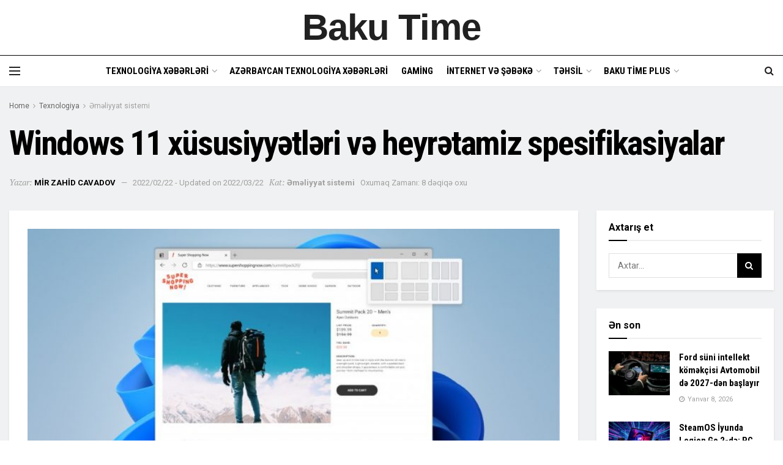

--- FILE ---
content_type: text/html; charset=UTF-8
request_url: https://bakutime.com/windows-11-xususiyy%C9%99tl%C9%99ri-v%C9%99-heyr%C9%99tamiz-spesifikasiyalar/
body_size: 45975
content:
<!doctype html>
<!--[if lt IE 7]> <html class="no-js lt-ie9 lt-ie8 lt-ie7" lang="az" prefix="og: https://ogp.me/ns#"> <![endif]-->
<!--[if IE 7]>    <html class="no-js lt-ie9 lt-ie8" lang="az" prefix="og: https://ogp.me/ns#"> <![endif]-->
<!--[if IE 8]>    <html class="no-js lt-ie9" lang="az" prefix="og: https://ogp.me/ns#"> <![endif]-->
<!--[if IE 9]>    <html class="no-js lt-ie10" lang="az" prefix="og: https://ogp.me/ns#"> <![endif]-->
<!--[if gt IE 8]><!--> <html class="no-js" lang="az" prefix="og: https://ogp.me/ns#"> <!--<![endif]-->
<head>
	<meta name="title" content="Baku Time">
<meta name="description" content="Baku Time Texnologiya, Xəbər Lenti, İnformatika, Müasirlik və Enerji üzrə tədqiqat saytıdır. Azərbaycanın 1 nömrəli Texnologiya saytı">
<meta name="keywords" content="Texnologiya, Xəbər Lenti, İnformatika, Müasirlik, Enerji, Mobile və Telefonlar, Kompüterler, Telefon alışverişi, Ən son telefon qiymətləri">
<meta name="robots" content="index, follow">
<meta http-equiv="Content-Type" content="text/html; charset=utf-8">
<meta name="language" content="English">
    <meta http-equiv="Content-Type" content="text/html; charset=UTF-8" />
    <meta name='viewport' content='width=device-width, initial-scale=1, user-scalable=yes' />
    <link rel="profile" href="http://gmpg.org/xfn/11" />
    <link rel="pingback" href="https://bakutime.com/xmlrpc.php" />
    <style id="jetpack-boost-critical-css">@media all{ul{box-sizing:border-box}.entry-content{counter-reset:footnotes}.jeg_thumb .thumbnail-container,.jeg_thumb:after,.jeg_thumb:before{opacity:1}[id*=jeg_playlist] .jeg_popupform,[id*=jeg_playlist] .jeg_popupform input:not([type=submit]){text-align:left}@media (prefers-reduced-motion:no-preference){html{scroll-behavior:smooth}}@font-face{font-family:FontAwesome;font-weight:400;font-style:normal;font-display:swap}.fa{display:inline-block;font:normal normal normal 14px/1 FontAwesome;font-size:inherit;text-rendering:auto;-webkit-font-smoothing:antialiased;-moz-osx-font-smoothing:grayscale}.fa-search:before{content:""}.fa-user:before{content:""}.fa-clock-o:before{content:""}.fa-lock:before{content:""}.fa-bars:before{content:""}.fa-angle-right:before{content:""}.fa-angle-up:before{content:""}.fa-google:before{content:""}@font-face{font-family:jegicon;font-weight:400;font-style:normal;font-display:swap}[class^=jegicon-]:before{font-family:jegicon!important;font-style:normal!important;font-weight:400!important;font-variant:normal!important;text-transform:none!important;speak:none;line-height:1;-webkit-font-smoothing:antialiased;-moz-osx-font-smoothing:grayscale}.jegicon-cross:before{content:"d"}.mfp-hide{display:none!important}a,article,body,div,form,h1,h2,h3,html,i,img,label,li,p,span,strong,ul{margin:0;padding:0;border:0;font-size:100%;font:inherit;vertical-align:baseline}article{display:block}body{line-height:1}ul{list-style:none}body{color:#53585c;background:#fff;font-family:Helvetica Neue,Helvetica,Roboto,Arial,sans-serif;font-size:14px;line-height:1.6em;-webkit-font-smoothing:antialiased;-moz-osx-font-smoothing:grayscale;overflow-anchor:none}body,html{height:100%;margin:0}a{color:#f70d28;text-decoration:none}img{vertical-align:middle}img{max-width:100%;-ms-interpolation-mode:bicubic;height:auto}button,input,label,select{font:inherit}[class*=jeg_] .fa{font-family:FontAwesome}.clearfix:after,.container:after,.jeg_block_heading:after,.jeg_postblock:after,.row:after{content:"";display:table;clear:both}h1,h2,h3{color:#212121;text-rendering:optimizeLegibility}h1{font-size:2.25em;margin:.67em 0 .5em;line-height:1.25;letter-spacing:-.02em}h2{font-size:1.953em;margin:.83em 0 .5em;line-height:1.35}h3{font-size:1.563em;margin:1em 0 .5em;line-height:1.4}strong{font-weight:700}i{font-style:italic}p{margin:0 0 1.75em;text-rendering:optimizeLegibility}@media (max-width:767px){.container{width:98%;width:calc(100% - 10px)}}@media (max-width:479px){.container{width:100%}}@media (min-width:768px){.container{max-width:750px}}@media (min-width:992px){.container{max-width:970px}}@media (min-width:1200px){.container{max-width:1170px}}.container{padding-right:15px;padding-left:15px;margin-right:auto;margin-left:auto}.row{margin-right:-15px;margin-left:-15px}.col-md-3,.col-md-9{position:relative;min-height:1px;padding-right:15px;padding-left:15px}@media (min-width:992px){.col-md-3,.col-md-9{float:left}.col-md-9{width:75%}.col-md-3{width:25%}}*{-webkit-box-sizing:border-box;-moz-box-sizing:border-box;box-sizing:border-box}.jeg_viewport{position:relative}.jeg_container{width:auto;margin:0 auto;padding:0}.jeg_content{background:#fff}.jeg_content{padding:30px 0 40px}.jeg_sidebar{padding-left:30px}@media (min-width:767px){.jeg_wide_content .jeg_main_content{width:66.66666667%;float:left}.jeg_wide_content .jeg_sidebar{width:33.33333333%;float:left}}@media (min-width:992px){.jeg_wide_content .jeg_main_content{width:75%}.jeg_wide_content .jeg_sidebar{width:25%}}.theiaStickySidebar{-webkit-backface-visibility:hidden}.post-ajax-overlay{position:absolute;top:0;left:0;right:0;bottom:0;background:#f5f5f5;display:none;z-index:5}.post-ajax-overlay .jnews_preloader_circle_outer{position:fixed;width:100%;top:50%;left:0;margin-left:170px}.post-ajax-overlay .jeg_preloader.dot{position:fixed;top:50%;margin-top:40px;margin-left:170px;left:50%}.post-ajax-overlay .jeg_preloader.square{position:fixed;top:50%;margin-top:0;left:50%;margin-left:170px}.form-group{margin-bottom:20px}.form-group input:not([type=submit]),.form-group select{font-size:15px}input:not([type=submit]),select{display:inline-block;background:#fff;border:1px solid #e0e0e0;border-radius:0;padding:7px 14px;height:40px;outline:0;font-size:14px;font-weight:300;margin:0;width:100%;max-width:100%;box-shadow:none}input[type=checkbox]{width:auto;height:auto;line-height:inherit;display:inline}.btn,.button,input[type=submit]{border:none;border-radius:0;background:#f70d28;color:#fff;padding:0 20px;line-height:40px;height:40px;display:inline-block;text-transform:uppercase;font-size:13px;font-weight:700;letter-spacing:1px;outline:0;-webkit-appearance:none}.jeg_header{position:relative}.jeg_header .container{height:100%}.jeg_header.full .container{max-width:100%}.jeg_nav_row{position:relative;-js-display:flex;display:-webkit-flex;display:-ms-flexbox;display:flex;-webkit-flex-flow:row nowrap;-ms-flex-flow:row nowrap;flex-flow:row nowrap;-webkit-align-items:center;-ms-flex-align:center;align-items:center;-webkit-justify-content:space-between;-ms-flex-pack:justify;justify-content:space-between;height:100%}.jeg_nav_grow{-webkit-box-flex:1;-ms-flex:1;flex:1}.jeg_nav_normal{-webkit-box-flex:0 0 auto;-ms-flex:0 0 auto;flex:0 0 auto}.item_wrap{width:100%;display:inline-block;display:-webkit-flex;display:-ms-flexbox;display:flex;-webkit-flex-flow:row wrap;-ms-flex-flow:row wrap;flex-flow:row wrap;-webkit-align-items:center;-ms-flex-align:center;align-items:center}.jeg_nav_left{margin-right:auto}.jeg_nav_right{margin-left:auto}.jeg_nav_center{margin:0 auto}.jeg_nav_alignleft{justify-content:flex-start}.jeg_nav_alignright{justify-content:flex-end}.jeg_nav_aligncenter{justify-content:center}.jeg_midbar{background-color:#fff;height:140px;position:relative;z-index:10;border-bottom:0 solid #e8e8e8}.jeg_midbar .jeg_nav_item{padding:0 14px}.jeg_navbar{background:#fff;position:relative;border-top:0 solid #e8e8e8;border-bottom:1px solid #e8e8e8;line-height:50px;z-index:9;-webkit-box-sizing:content-box;box-sizing:content-box}.jeg_navbar:first-child{z-index:10}.jeg_navbar .jeg_nav_item{padding:0 14px}.jeg_nav_item:first-child{padding-left:0}.jeg_nav_item:last-child{padding-right:0}.jeg_featured{margin-bottom:30px}.jeg_logo{position:relative}.site-title{margin:0;padding:0;line-height:1;font-size:60px;letter-spacing:-.02em}.jeg_mobile_logo .site-title{font-size:34px}.site-title a{display:block;color:#212121}.jeg_nav_left .jeg_logo{margin-right:7px}.jeg_nav_left .jeg_logo:last-child{margin-right:28px}.btn .fa{margin-right:2px;font-size:14px}.jeg_navbar .btn{height:36px;line-height:36px;font-size:12px;font-weight:500;padding:0 16px}.jeg_nav_icon{display:-webkit-box;display:-ms-flexbox;display:flex;-webkit-box-align:center;-ms-flex-align:center;align-items:center}.jeg_nav_icon .jeg_mobile_toggle{color:#212121;display:block;position:relative;width:18px;height:14px}.jeg_nav_icon .jeg_mobile_toggle span{position:absolute;width:100%;height:2px;left:0;border-top:2px solid}.jeg_nav_icon .jeg_mobile_toggle span:first-child{top:0}.jeg_nav_icon .jeg_mobile_toggle span:nth-child(2){top:50%;margin-top:-1px}.jeg_nav_icon .jeg_mobile_toggle span:nth-child(3){bottom:0}.jeg_search_wrapper{position:relative}.jeg_search_wrapper .jeg_search_form{display:block;position:relative;line-height:normal;min-width:60%}.jeg_search_toggle{color:#212121;display:block;text-align:center}.jeg_navbar .jeg_search_toggle{font-size:16px;min-width:15px}.jeg_search_wrapper .jeg_search_input{width:100%;vertical-align:middle;height:40px;padding:.5em 30px .5em 14px}.jeg_search_wrapper .jeg_search_button{color:#212121;background:0 0;border:0;font-size:14px;outline:0;position:absolute;height:auto;min-height:unset;line-height:normal;top:0;bottom:0;right:0;padding:0 10px}.jeg_navbar .jeg_search_wrapper .jeg_search_input{height:36px}.jeg_search_no_expand .jeg_search_toggle{display:none}.jeg_search_no_expand.round .jeg_search_input{border-radius:33px;padding:.5em 15px}.jeg_search_no_expand.round .jeg_search_button{padding-right:12px}.jeg_search_popup_expand .jeg_search_form{display:block;opacity:0;visibility:hidden;position:absolute;top:100%;right:-4px;text-align:center;width:325px;background:#fff;border:1px solid #eee;padding:0;height:0;z-index:12;-webkit-box-shadow:0 1px 4px rgba(0,0,0,.09);box-shadow:0 1px 4px rgba(0,0,0,.09)}.jeg_search_popup_expand .jeg_search_form:before{border-color:transparent transparent #fff;border-style:solid;border-width:0 8px 8px;content:"";right:16px;position:absolute;top:-8px;z-index:98}.jeg_search_popup_expand .jeg_search_form:after{border-color:transparent transparent #eaeaea;border-style:solid;border-width:0 9px 9px;content:"";right:15px;position:absolute;top:-9px;z-index:97}.jeg_search_popup_expand .jeg_search_input{width:100%;-webkit-box-shadow:inset 0 0 15px 0 rgba(0,0,0,.08);box-shadow:inset 0 0 15px 0 rgba(0,0,0,.08)}.jeg_search_popup_expand .jeg_search_button{color:#888;position:absolute;top:0;bottom:0;right:20px}.jeg_navbar:not(.jeg_navbar_boxed):not(.jeg_navbar_menuborder) .jeg_search_popup_expand:last-child .jeg_search_form,.jeg_navbar:not(.jeg_navbar_boxed):not(.jeg_navbar_menuborder) .jeg_search_popup_expand:last-child .jeg_search_result{right:-17px}.jeg_header.full .jeg_navbar:not(.jeg_navbar_boxed):not(.jeg_navbar_menuborder) .jeg_nav_right .jeg_search_popup_expand:last-child .jeg_search_form,.jeg_header.full .jeg_navbar:not(.jeg_navbar_boxed):not(.jeg_navbar_menuborder) .jeg_nav_right .jeg_search_popup_expand:last-child .jeg_search_result{right:-15px}.jeg_header.full .jeg_navbar:not(.jeg_navbar_boxed):not(.jeg_navbar_menuborder) .jeg_nav_right .jeg_search_popup_expand:last-child .jeg_search_form:before{right:14px}.jeg_header.full .jeg_navbar:not(.jeg_navbar_boxed):not(.jeg_navbar_menuborder) .jeg_nav_right .jeg_search_popup_expand:last-child .jeg_search_form:after{right:13px}.jeg_search_hide{display:none}.jeg_search_result{opacity:0;visibility:hidden;position:absolute;top:100%;right:-4px;width:325px;background:#fff;border:1px solid #eee;padding:0;height:0;line-height:1;z-index:9;-webkit-box-shadow:0 1px 4px rgba(0,0,0,.09);box-shadow:0 1px 4px rgba(0,0,0,.09)}.jeg_header .jeg_search_result{z-index:10}.widget_search .jeg_search_result{opacity:1;visibility:visible;height:auto}.widget_search .jeg_search_result{margin-top:5px;width:100%;left:0}.jeg_search_no_expand .jeg_search_result{margin-top:0;opacity:1;visibility:visible;height:auto;min-width:100%;right:0}.jeg_search_result.with_result .search-all-button{overflow:hidden}.jeg_search_result .search-link{display:none;text-align:center;font-size:12px;padding:12px 15px;border-top:1px solid #eee}.jeg_search_result .search-link .fa{margin-right:5px}.jeg_search_result.with_result .search-all-button{display:block}.jeg_popup{position:relative;background:#fff;padding:35px;width:auto;max-width:380px;margin:20px auto}.jeg_popupform{text-align:center}.jeg_popupform .input_field{margin-bottom:1em}.jeg_popupform h3{font-size:22px;font-weight:700;margin-bottom:.5em}.jeg_popupform input:not([type=submit]){font-size:16px;height:48px;border-radius:3px;text-align:center}.jeg_popupform .button{font-size:16px;height:48px;border-radius:3px;text-transform:none;letter-spacing:normal;width:100%}.jeg_popupform .input_field.remember_me{text-align:left;margin:25px 0}.jeg_popupform .input_field.remember_me input[type=checkbox]{height:auto}.bottom_links{font-size:13px;text-align:left;color:#a0a0a0}.bottom_links .jeg_popuplink{float:right;font-weight:700}.bottom_links .forgot{float:left;color:#a0a0a0;font-weight:400}.jeg_menu>li{position:relative;float:left;text-align:left;padding-right:1.2em}.jeg_menu>li:last-child{padding-right:0}.jeg_menu li li{position:relative;line-height:20px}.jeg_menu li>ul{background:#fff;position:absolute;display:none;top:100%;left:0;min-width:15em;text-align:left;z-index:11;white-space:nowrap;-webkit-box-shadow:0 0 2px rgba(0,0,0,.1),0 20px 40px rgba(0,0,0,.18);box-shadow:0 0 2px rgba(0,0,0,.1),0 20px 40px rgba(0,0,0,.18)}.jeg_menu li>ul li a{padding:8px 16px;font-size:13px;color:#7b7b7b;border-bottom:1px solid #eee}.jeg_menu li>ul>li:last-child>a{border-bottom:0}.jeg_menu a{display:block}.jeg_menu a{position:relative}.jeg_menu ul ul{top:0;left:100%}.jeg_main_menu>li{margin:0;padding:0;list-style:none;float:left}.jeg_main_menu>li>a{color:#212121;display:block;position:relative;padding:0 16px;margin:0;font-size:1em;font-weight:700;line-height:50px;text-transform:uppercase;white-space:nowrap}.jeg_menu_style_1>li{padding-right:22px;line-height:50px}.jeg_menu_style_1>li:last-child{padding-right:0}.jeg_menu_style_1>li>a{display:inline-block;padding:6px 0;margin:0;line-height:normal}.jeg_menu_style_1>li>a:before{content:"";position:absolute;bottom:0;width:0;height:2px;background:#f70d28;opacity:0}.jeg_navbar_mobile_wrapper,.jeg_navbar_mobile_wrapper .sticky_blankspace{display:none}.jeg_stickybar{position:fixed;top:0;left:auto;width:100%;z-index:9997;margin:0 auto;opacity:0;visibility:hidden}.module-preloader,.newsfeed_preloader{position:absolute;top:0;bottom:0;left:0;right:0;margin:auto;width:16px;height:16px}.jeg_preloader span{height:16px;width:16px;background-color:#999;position:absolute;top:0;border-radius:100%}.jeg_preloader span:first-of-type{left:-22px}.jeg_preloader span:last-of-type{left:22px}.jeg_navbar_mobile{display:none;position:relative;background:#fff;box-shadow:0 2px 6px rgba(0,0,0,.1);top:0;transform:translateZ(0)}.jeg_navbar_mobile .container{width:100%;height:100%}.jeg_mobile_bottombar{border-style:solid;height:60px;line-height:60px}.jeg_mobile_bottombar .jeg_nav_item{padding:0 10px}.jeg_navbar_mobile .jeg_nav_left .jeg_nav_item:first-child{padding-left:0}.jeg_navbar_mobile .jeg_nav_right .jeg_nav_item:last-child{padding-right:0}.jeg_navbar_mobile .jeg_search_toggle,.jeg_navbar_mobile .toggle_btn{color:#212121;font-size:22px;display:block}.jeg_mobile_logo a{display:block}.jeg_navbar_mobile .jeg_search_wrapper{position:static}.jeg_navbar_mobile .jeg_search_popup_expand{float:none}.jeg_navbar_mobile .jeg_search_popup_expand .jeg_search_form:after,.jeg_navbar_mobile .jeg_search_popup_expand .jeg_search_form:before{display:none!important}.jeg_navbar_mobile .jeg_search_popup_expand .jeg_search_form{width:auto;border-left:0;border-right:0;left:-15px!important;right:-15px!important;padding:20px;-webkit-transform:none;transform:none}.jeg_navbar_mobile .jeg_search_popup_expand .jeg_search_result{margin-top:84px;width:auto;left:-15px!important;right:-15px!important;border:0}.jeg_navbar_mobile .jeg_search_form .jeg_search_button{font-size:18px}.jeg_navbar_mobile .jeg_search_wrapper .jeg_search_input{font-size:18px;padding:.5em 40px .5em 15px;height:42px}.jeg_mobile_wrapper .jeg_search_no_expand .jeg_search_input{box-shadow:inset 0 2px 2px rgba(0,0,0,.05)}.jeg_mobile_wrapper .jeg_search_result{width:100%;border-left:0;border-right:0;right:0}.jeg_bg_overlay{content:"";display:block;position:fixed;width:100%;top:0;bottom:0;background:#000;background:-webkit-linear-gradient(180deg,#000,#434343);background:linear-gradient(180deg,#000,#434343);opacity:0;z-index:9998;visibility:hidden}.jeg_mobile_wrapper{opacity:0;display:block;position:fixed;top:0;left:0;background:#fff;width:320px;height:100%;overflow-x:hidden;overflow-y:auto;z-index:9999;-webkit-transform:translate3d(-100%,0,0);transform:translate3d(-100%,0,0)}.jeg_menu_close{position:fixed;top:15px;right:15px;padding:0;font-size:16px;color:#fff;opacity:0;visibility:hidden;-webkit-transform:rotate(-90deg);transform:rotate(-90deg);z-index:9999}@media only screen and (min-width:1023px){.jeg_menu_close{font-size:20px;padding:20px}}.jeg_mobile_wrapper .nav_wrap{min-height:100%;display:flex;flex-direction:column;position:relative}.jeg_mobile_wrapper .nav_wrap:before{content:"";position:absolute;top:0;left:0;right:0;bottom:0;min-height:100%;z-index:-1}.jeg_mobile_wrapper .item_main{flex:1}.jeg_aside_item{display:block;padding:20px;border-bottom:1px solid #eee}.jeg_aside_item:last-child{border-bottom:0}.jeg_aside_item:after{content:"";display:table;clear:both}.jeg_navbar_mobile_wrapper{position:relative;z-index:9}.jeg_mobile_menu li a{color:#212121;margin-bottom:15px;display:block;font-size:18px;line-height:1.444em;font-weight:700;position:relative}.jeg_mobile_menu ul{padding-bottom:10px}.jeg_mobile_menu ul li a{color:#757575;font-size:15px;font-weight:400;margin-bottom:12px;padding-bottom:5px;border-bottom:1px solid #eee}.module-overlay{width:100%;height:100%;position:absolute;top:0;left:0;background:hsla(0,0%,100%,.9);display:none;z-index:5}.module-preloader{position:absolute;top:0;bottom:0;left:0;right:0;margin:auto;width:16px;height:16px}.jeg_block_heading{position:relative;margin-bottom:30px}.jeg_block_title{color:#212121;font-size:16px;font-weight:700;margin:0;line-height:normal;float:left}.jeg_block_title span{display:inline-block;height:36px;line-height:36px;padding:0 15px;white-space:nowrap}.jeg_block_heading_3{background:#f70d28;border-radius:2px}.jeg_block_heading_3 .jeg_block_title span{color:#fff}.jeg_block_heading_6{border-bottom:2px solid #eee}.jeg_block_heading_6:after{content:"";width:30px;height:2px;background:#f70d28;display:block;position:relative;bottom:-2px}.jeg_block_heading_6 .jeg_block_title span{padding:0}.jeg_pl_sm{margin-bottom:25px;overflow:hidden}.jeg_pl_sm .jeg_post_title{font-size:15px;font-weight:700;line-height:1.4em;margin:0 0 5px;letter-spacing:normal}.jeg_pl_sm .jeg_thumb{width:120px;float:left}.jeg_pl_sm .jeg_postblock_content{margin-left:120px;padding-left:15px}.jeg_pl_xs{margin:0 0 12px}.jeg_pl_xs .jeg_postblock_content{position:relative;overflow:hidden;line-height:1.4}.jeg_pl_xs .jeg_post_title{font-size:14px;font-weight:500;display:inline;margin:0 5px 0 0;letter-spacing:normal}.jeg_postblock{margin-bottom:20px;position:relative}.jeg_post_title{letter-spacing:-.02em}.jeg_post_title a{color:#212121}.jeg_post_meta{font-size:11px;text-transform:uppercase;color:#a0a0a0}.jeg_post_meta a{color:inherit;font-weight:700}.jeg_meta_date a{font-weight:400}.jeg_meta_author a{color:#f70d28}.jeg_post_meta .fa{color:#2e9fff}.jeg_post_meta>div{display:inline-block}.jeg_post_meta>div:not(:last-of-type){margin-right:1em}.jeg_post_meta>div>.fa{margin-right:2px}.jeg_thumb,.thumbnail-container{position:relative;overflow:hidden;z-index:0}.thumbnail-container{display:block;height:0;background:#f7f7f7;background-position:50%;background-size:cover}.thumbnail-container>img{position:absolute;top:0;bottom:0;left:0;width:100%;min-height:100%;color:#a0a0a0;z-index:-1}.size-715{padding-bottom:71.5%}.thumbnail-container.animate-lazy>img{opacity:0}.thumbnail-container:after{content:"";opacity:1;background:#f7f7f7 url(https://bakutime.com/wp-content/themes/jnews/assets/dist/image/preloader.gif);background-position:50%;background-size:cover;position:absolute;height:100%;top:0;left:0;right:0;bottom:0;z-index:-2}.jeg_block_navigation{position:relative}.navigation_overlay{position:relative;height:48px;display:none}.jeg_postblock_29 .jeg_post_title{display:block}.jnews_boxed_container .jeg_inner_content,.jnews_boxed_container .jeg_main .widget{border:1px solid #e0e0e0;padding:20px;background:#fff;margin-bottom:30px}.jnews_boxed_container_shadow .jeg_inner_content,.jnews_boxed_container_shadow .jeg_main .widget{border:0;-webkit-box-shadow:0 2px 4px rgba(0,0,0,.08);box-shadow:0 2px 4px rgba(0,0,0,.08)}@media screen and (min-width:1025px){.jnews_boxed_container .jeg_sidebar{padding-left:15px}}.jnews_boxed_container .jeg_block_heading{margin-bottom:20px}.jnews_boxed_container .jeg_block_heading_6{margin-top:-10px}.jeg_ad{text-align:center}.jnews_header_bottom_ads,.jnews_header_top_ads{position:relative;background:#f5f5f5;z-index:8}.widget{margin-bottom:40px}.widget_search .jeg_search_form{position:relative}.widget_search .jeg_search_input{padding-right:50px}.widget_search .jeg_search_button{width:40px;border:0;padding:0;position:absolute;right:0;top:0;font-size:1em;letter-spacing:normal}.jeg_breadcrumbs{margin-bottom:20px}.jeg_singlepage .jeg_breadcrumbs{margin:-10px auto 20px}#breadcrumbs{font-size:12px;margin:0;color:#a0a0a0}#breadcrumbs a{color:#53585c}#breadcrumbs .fa{padding:0 3px}#breadcrumbs .breadcrumb_last_link a{color:#a0a0a0}.jeg_share_button{margin-bottom:30px}@media only screen and (min-width:1024px){.jeg_share_button.share-float{position:absolute!important;left:0;top:0;margin-bottom:0}}.content-inner>*{padding-left:0;padding-right:0}.jscroll-to-top{position:fixed;right:30px;bottom:30px;-webkit-backface-visibility:hidden;visibility:hidden;opacity:0;-webkit-transform:translate3d(0,30px,0);-ms-transform:translate3d(0,30px,0);transform:translate3d(0,30px,0);z-index:11}.jscroll-to-top>a{color:#a0a0a0;font-size:30px;display:block;width:46px;border-radius:5px;height:46px;line-height:44px;background:hsla(0,0%,70.6%,.15);border:1px solid rgba(0,0,0,.11);-webkit-box-shadow:inset 0 0 0 1px hsla(0,0%,100%,.1),0 2px 6px rgba(0,0,0,.1);box-shadow:inset 0 0 0 1px hsla(0,0%,100%,.1),0 2px 6px rgba(0,0,0,.1);text-align:center;opacity:.8}@media only screen and (max-width:1024px){.jscroll-to-top{bottom:50px}}.preloader_type .jeg_preloader{display:none}.preloader_type{width:100%;height:100%;position:relative}.preloader_type.preloader_dot .jeg_preloader.dot{display:block}.jnews_preloader_circle_outer{position:absolute;width:100%;top:50%;margin-top:-30px}.jnews_preloader_circle_inner{margin:0 auto;font-size:15px;position:relative;text-indent:-9999em;border:.4em solid rgba(0,0,0,.2);border-left-color:rgba(0,0,0,.6);-webkit-transform:translateZ(0);-ms-transform:translateZ(0);transform:translateZ(0)}.jnews_preloader_circle_inner,.jnews_preloader_circle_inner:after{border-radius:50%;width:60px;height:60px}.jeg_square{display:inline-block;width:30px;height:30px;position:relative;border:4px solid #555;top:50%}.jeg_square_inner{vertical-align:top;display:inline-block;width:100%;background-color:#555}@media only screen and (min-width:736px){.jnews_inline_related_post .jeg_postblock_29.jeg_col_2o3 .jeg_postsmall{white-space:normal;-webkit-column-gap:60px;-moz-column-gap:60px;column-gap:60px;-webkit-column-count:2;-moz-column-count:2;column-count:2;-webkit-column-rule:1px solid #eee;-moz-column-rule:1px solid #eee;column-rule:1px solid #eee}}.jnews_inline_related_post_wrapper h3.jeg_block_title strong{margin-left:4px}.jnews_inline_related_post .jeg_block_heading{margin-bottom:20px;margin-top:.5em}.jnews_inline_related_post .jeg_postblock_29 .jeg_post_title{font-weight:700;font-size:15px}.g-recaptcha{margin-bottom:15px}.jeg_menu.jeg_main_menu>.menu-item-has-children>a:after{content:"";display:inline-block;margin-left:5px;margin-right:-3px;font:normal normal normal 12px/1 FontAwesome;font-size:inherit;text-rendering:auto;-webkit-font-smoothing:antialiased;-moz-osx-font-smoothing:grayscale}.entry-header .jeg_post_title{color:#212121;font-weight:700;font-size:3em;line-height:1.15;margin:0 0 .4em;letter-spacing:-.04em}.entry-header{margin:0 0 30px}.entry-header .jeg_meta_container{position:relative}.entry-header .jeg_post_meta{font-size:13px;color:#a0a0a0;text-transform:none;display:block}.entry-header .jeg_meta_author+.jeg_meta_date:before{content:"—";margin-right:10px}.entry-header .meta_right{text-align:right;flex:1 0 auto;margin-left:auto}.entry-header .meta_left>div{display:inline-block}.entry-header .meta_left>div:not(:last-of-type){margin-right:6px}.jeg_read_progress_wrapper .jeg_progress_container{height:4px;width:100%;display:block;position:fixed;bottom:0;z-index:99}.jeg_read_progress_wrapper .jeg_progress_container .progress-bar{background:#f70d28;width:0;display:block;height:inherit}.entry-content{margin-bottom:30px;position:relative}.single .content-inner{color:#333;font-size:16px;line-height:1.625em;word-break:normal;-ms-word-wrap:break-word;word-wrap:break-word}.single .content-inner:after{content:"";display:table;clear:both}.entry-content h2,.entry-content h3{font-weight:500}.entry-content:after{clear:both;content:"";display:block}.content-inner p{margin:0 0 1.25em}.jeg_single_tpl_2 .entry-header .jeg_post_title{font-size:4em;line-height:1.1}@media only screen and (max-width:729px){.jeg_single_tpl_2 .entry-header .jeg_post_meta_2{display:flex;align-items:center}}@media only screen and (max-width:1024px){.entry-header .jeg_post_title{font-size:2.4em}.jeg_single_tpl_2 .entry-header .jeg_post_title{font-size:3em}.entry-content h2{font-size:1.703em}.entry-content h3{font-size:1.35em}.entry-content h3.jeg_block_title{font-size:inherit}}@media only screen and (max-width:768px){.entry-header .jeg_post_title{font-size:2.4em!important;line-height:1.15!important}.entry-header,.jeg_featured,.jeg_share_button{margin-bottom:20px}.entry-content p{margin-bottom:1em}.jeg_read_progress_wrapper .jeg_progress_container{z-index:999999}}@media only screen and (max-width:767px){.entry-header .jeg_post_title{font-size:32px!important}}@media only screen and (max-width:568px){.entry-header .jeg_meta_category{display:none!important}}@media only screen and (max-width:480px){.entry-header,.jeg_featured,.jeg_share_button{margin-bottom:15px}.jeg_share_button.share-float{margin-bottom:0}.entry-header .jeg_meta_category{display:none!important}}.jeg_block_container{display:block;height:100%;position:relative;z-index:1;overflow:hidden}@media only screen and (max-width:1024px){.jeg_header{display:none}.jeg_navbar_mobile,.jeg_navbar_mobile_wrapper{display:block}.jeg_navbar_mobile_wrapper{display:block}.jeg_sidebar{padding:0 15px!important}}@media only screen and (max-width:768px){.jeg_singlepage .jeg_breadcrumbs{margin:0 auto 15px}}@media only screen and (min-width:768px) and (max-width:1023px){.jeg_block_heading{margin-bottom:20px}.jeg_block_title span{font-size:13px}.jeg_block_title span{height:30px!important;line-height:30px!important}}@media only screen and (max-width:767px){.jeg_content{padding:20px 0 30px}.jeg_breadcrumbs,.jeg_postblock{margin-bottom:10px}.jeg_block_heading{margin-bottom:25px}.jeg_sidebar .widget{margin-bottom:30px}#breadcrumbs{font-size:12px}.jeg_singlepage .jeg_breadcrumbs{margin-bottom:.5em}}@media only screen and (max-width:480px){.jeg_block_heading,.jeg_postblock{margin-bottom:20px}}@media only screen and (max-width:320px){.jeg_mobile_wrapper{width:275px}.jeg_mobile_menu li a{font-size:16px;margin-bottom:12px}.jeg_navbar_mobile .jeg_search_wrapper .jeg_search_input{font-size:16px;padding:.5em 35px .5em 12px;height:38px}.jeg_navbar_mobile .jeg_search_popup_expand .jeg_search_result{margin-top:80px}.jeg_navbar_mobile .jeg_search_form .jeg_search_button{font-size:16px}}@media only screen and (max-width:1024px){.jeg_pl_sm{margin-bottom:20px}.jeg_pl_sm .jeg_post_title{font-size:13px}.jeg_pl_sm .jeg_thumb{width:100px}.jeg_pl_sm .jeg_postblock_content{margin-left:100px}}@media only screen and (max-width:768px){.jeg_pl_xs .jeg_post_title{width:auto;float:none;margin-bottom:5px;padding-left:0}}@media only screen and (min-width:768px) and (max-width:1023px){.jeg_post_meta{font-size:10px}.jeg_pl_sm .jeg_thumb{width:80px}.jeg_pl_sm .jeg_postblock_content{margin-left:80px;padding-left:10px}.jeg_pl_xs .jeg_postblock_content{line-height:normal}}@media only screen and (max-width:767px){.jeg_block_heading{margin-bottom:20px}.jeg_pl_sm .jeg_post_title{font-size:14px}}@media only screen and (max-width:667px){.jeg_pl_sm .jeg_thumb{width:80px}.jeg_pl_sm .jeg_postblock_content{margin-left:80px}}@media only screen and (max-width:480px){.jeg_post_meta{font-size:10px;text-rendering:auto}}@media only screen and (max-width:320px){.jeg_pl_sm .jeg_post_title{font-size:13px;line-height:normal}}.jeg_content{padding-bottom:0}.jeg_post_meta .fa{color:inherit!important}.jeg_main_menu>li>a{font-size:15px}.jeg_post_meta{text-transform:none}.jeg_meta_author{text-transform:uppercase}.jeg_post_meta>div:not(:last-of-type){margin-right:1em}.jeg_post_meta .meta_text{font-style:italic;font-family:"PT Serif",serif;text-transform:none}.entry-header .jeg_meta_author+.jeg_meta_date:before{margin-right:6px}.widget{margin-bottom:30px}.jeg_singlepage .jeg_inner_content{padding:30px}@media only screen and (min-width:768px){.jnews_boxed_container .jeg_pl_sm .jeg_thumb{width:65px}.jnews_boxed_container .jeg_pl_sm .jeg_postblock_content{margin-left:65px}}@media only screen and (min-width:1025px){.jnews_boxed_container .jeg_pl_sm .jeg_thumb{width:100px}.jnews_boxed_container .jeg_pl_sm .jeg_postblock_content{margin-left:100px}}.social-login-wrapper{margin:20px 0}.social-login-item{padding:5px 0}.social-login-item a{position:relative;width:100%;padding:0 0 0 40px;border-radius:3px}.social-login-item .btn-google{background:#4285f4;border-bottom:2.5px solid #4285f4}.social-login-item .fa{position:absolute;left:0;top:0;height:40px;width:40px;font-size:18px;background:rgb(0 0 0/.2);border-top-left-radius:3px;border-bottom-left-radius:3px}.social-login-item .fa:before{position:relative;top:11px;left:1px}.social-login-line{margin-top:15px}.social-login-line span{position:relative}.social-login-line span:before{left:-100px}.social-login-line span:after{right:-100px}.social-login-line span:after,.social-login-line span:before{position:absolute;content:"";height:1px;background:#ebebeb;top:50%;width:80px}}</style><meta property="og:type" content="article">
<meta property="og:title" content="Windows 11 xüsusiyyətləri və heyrətamiz spesifikasiyalar">
<meta property="og:site_name" content="Baku Time">
<meta property="og:description" content="Yeni Windows-un ortaya çıxması bütün istifadəçilərin axtardığı bir şeydir, lakin bu, istifadəçiləri bir əməliyyat sistemindən yeni əməliyyat sisteminə köçməyə inandıracaq">
<meta property="og:url" content="https://bakutime.com/windows-11-xususiyy%c9%99tl%c9%99ri-v%c9%99-heyr%c9%99tamiz-spesifikasiyalar/">
<meta property="og:image" content="https://bakutime.com/wp-content/uploads/2022/02/Windows-11-xususiyyətləri-və-heyrətamiz-spesifikasiyalar-2.jpg">
<meta property="og:image:height" content="576">
<meta property="og:image:width" content="1024">
<meta property="article:published_time" content="2022-02-22T06:38:49+04:00">
<meta property="article:modified_time" content="2022-03-22T03:16:23+04:00">
<meta property="article:author" content="https://bakutime.com">
<meta property="article:section" content="Əməliyyat sistemi">
<meta property="article:tag" content="Microsoft Windows 11">
<meta property="article:tag" content="Windows">
<meta name="twitter:card" content="summary_large_image">
<meta name="twitter:title" content="Windows 11 xüsusiyyətləri və heyrətamiz spesifikasiyalar">
<meta name="twitter:description" content="Yeni Windows-un ortaya çıxması bütün istifadəçilərin axtardığı bir şeydir, lakin bu, istifadəçiləri bir əməliyyat sistemindən yeni əməliyyat sisteminə köçməyə inandıracaq">
<meta name="twitter:url" content="https://bakutime.com/windows-11-xususiyy%c9%99tl%c9%99ri-v%c9%99-heyr%c9%99tamiz-spesifikasiyalar/">
<meta name="twitter:site" content="https://bakutime.com">
<meta name="twitter:image" content="https://bakutime.com/wp-content/uploads/2022/02/Windows-11-xususiyyətləri-və-heyrətamiz-spesifikasiyalar-2.jpg">
<meta name="twitter:image:width" content="1024">
<meta name="twitter:image:height" content="576">
			
			
<!-- Search Engine Optimization by Rank Math - https://rankmath.com/ -->
<title>Windows 11 xüsusiyyətləri və heyrətamiz spesifikasiyalar - Baku Time</title>
<meta name="robots" content="follow, index, max-snippet:-1, max-video-preview:-1, max-image-preview:large"/>
<link rel="canonical" href="https://bakutime.com/windows-11-xususiyy%c9%99tl%c9%99ri-v%c9%99-heyr%c9%99tamiz-spesifikasiyalar/" />
<meta property="og:locale" content="az_AZ" />
<meta property="og:type" content="article" />
<meta property="og:title" content="Windows 11 xüsusiyyətləri və heyrətamiz spesifikasiyalar - Baku Time" />
<meta property="og:description" content="Yeni Windows-un ortaya çıxması bütün istifadəçilərin axtardığı bir şeydir, lakin bu, istifadəçiləri bir əməliyyat sistemindən yeni əməliyyat sisteminə köçməyə inandıracaq və ya etməyəcək, istifadəçilərin seçdiyi bir şeydir, çoxları eşitmiş ola bilərsiniz ki, Windows 10 Microsoft-un ən son versiyasıdır və bundan sonra o, yalnız yenilənəcək, lakin indiyə qədər Microsoft-un Windows 11-i yeni təqdim etdiyini eşitmiş olmalısınız. [&hellip;]" />
<meta property="og:url" content="https://bakutime.com/windows-11-xususiyy%c9%99tl%c9%99ri-v%c9%99-heyr%c9%99tamiz-spesifikasiyalar/" />
<meta property="og:site_name" content="Baku Time, Texnologiya xəbərləri, təlim, alış-veriş bələdçisi" />
<meta property="article:tag" content="Microsoft Windows 11" />
<meta property="article:tag" content="Windows" />
<meta property="article:section" content="Əməliyyat sistemi" />
<meta property="og:updated_time" content="2022-03-22T03:16:23+04:00" />
<meta property="og:image" content="https://bakutime.com/wp-content/uploads/2022/02/Windows-11-xususiyyətləri-və-heyrətamiz-spesifikasiyalar-2.jpg" />
<meta property="og:image:secure_url" content="https://bakutime.com/wp-content/uploads/2022/02/Windows-11-xususiyyətləri-və-heyrətamiz-spesifikasiyalar-2.jpg" />
<meta property="og:image:width" content="1024" />
<meta property="og:image:height" content="576" />
<meta property="og:image:alt" content="Windows 11 xüsusiyyətləri və heyrətamiz spesifikasiyalar" />
<meta property="og:image:type" content="image/jpeg" />
<meta property="article:published_time" content="2022-02-22T06:38:49+04:00" />
<meta property="article:modified_time" content="2022-03-22T03:16:23+04:00" />
<meta name="twitter:card" content="summary_large_image" />
<meta name="twitter:title" content="Windows 11 xüsusiyyətləri və heyrətamiz spesifikasiyalar - Baku Time" />
<meta name="twitter:description" content="Yeni Windows-un ortaya çıxması bütün istifadəçilərin axtardığı bir şeydir, lakin bu, istifadəçiləri bir əməliyyat sistemindən yeni əməliyyat sisteminə köçməyə inandıracaq və ya etməyəcək, istifadəçilərin seçdiyi bir şeydir, çoxları eşitmiş ola bilərsiniz ki, Windows 10 Microsoft-un ən son versiyasıdır və bundan sonra o, yalnız yenilənəcək, lakin indiyə qədər Microsoft-un Windows 11-i yeni təqdim etdiyini eşitmiş olmalısınız. [&hellip;]" />
<meta name="twitter:site" content="@BakuTime_com" />
<meta name="twitter:creator" content="@BakuTime_com" />
<meta name="twitter:image" content="https://bakutime.com/wp-content/uploads/2022/02/Windows-11-xususiyyətləri-və-heyrətamiz-spesifikasiyalar-2.jpg" />
<meta name="twitter:label1" content="Written by" />
<meta name="twitter:data1" content="Mir Zahid Cavadov" />
<meta name="twitter:label2" content="Time to read" />
<meta name="twitter:data2" content="5 minutes" />
<script data-jetpack-boost="ignore" type="application/ld+json" class="rank-math-schema">{"@context":"https://schema.org","@graph":[{"@type":["Person","Organization"],"@id":"https://bakutime.com/#person","name":"Baku Time, Texnologiya x\u0259b\u0259rl\u0259ri, t\u0259lim, al\u0131\u015f-veri\u015f b\u0259l\u0259d\u00e7isi","sameAs":["https://twitter.com/BakuTime_com"],"logo":{"@type":"ImageObject","@id":"https://bakutime.com/#logo","url":"https://bakutime.com/wp-content/uploads/2025/01/Untitled-1-2.png","contentUrl":"https://bakutime.com/wp-content/uploads/2025/01/Untitled-1-2.png","caption":"Baku Time, Texnologiya x\u0259b\u0259rl\u0259ri, t\u0259lim, al\u0131\u015f-veri\u015f b\u0259l\u0259d\u00e7isi","inLanguage":"az","width":"512","height":"512"},"image":{"@type":"ImageObject","@id":"https://bakutime.com/#logo","url":"https://bakutime.com/wp-content/uploads/2025/01/Untitled-1-2.png","contentUrl":"https://bakutime.com/wp-content/uploads/2025/01/Untitled-1-2.png","caption":"Baku Time, Texnologiya x\u0259b\u0259rl\u0259ri, t\u0259lim, al\u0131\u015f-veri\u015f b\u0259l\u0259d\u00e7isi","inLanguage":"az","width":"512","height":"512"}},{"@type":"WebSite","@id":"https://bakutime.com/#website","url":"https://bakutime.com","name":"Baku Time, Texnologiya x\u0259b\u0259rl\u0259ri, t\u0259lim, al\u0131\u015f-veri\u015f b\u0259l\u0259d\u00e7isi","alternateName":"Baku Time","publisher":{"@id":"https://bakutime.com/#person"},"inLanguage":"az"},{"@type":"ImageObject","@id":"https://bakutime.com/wp-content/uploads/2022/02/Windows-11-xususiyy\u0259tl\u0259ri-v\u0259-heyr\u0259tamiz-spesifikasiyalar-2.jpg","url":"https://bakutime.com/wp-content/uploads/2022/02/Windows-11-xususiyy\u0259tl\u0259ri-v\u0259-heyr\u0259tamiz-spesifikasiyalar-2.jpg","width":"1024","height":"576","caption":"Windows 11 x\u00fcsusiyy\u0259tl\u0259ri v\u0259 heyr\u0259tamiz spesifikasiyalar","inLanguage":"az"},{"@type":"BreadcrumbList","@id":"https://bakutime.com/windows-11-xususiyy%c9%99tl%c9%99ri-v%c9%99-heyr%c9%99tamiz-spesifikasiyalar/#breadcrumb","itemListElement":[{"@type":"ListItem","position":"1","item":{"@id":"https://bakutime.com","name":"Home"}},{"@type":"ListItem","position":"2","item":{"@id":"https://bakutime.com/windows-11-xususiyy%c9%99tl%c9%99ri-v%c9%99-heyr%c9%99tamiz-spesifikasiyalar/","name":"Windows 11 x\u00fcsusiyy\u0259tl\u0259ri v\u0259 heyr\u0259tamiz spesifikasiyalar"}}]},{"@type":"WebPage","@id":"https://bakutime.com/windows-11-xususiyy%c9%99tl%c9%99ri-v%c9%99-heyr%c9%99tamiz-spesifikasiyalar/#webpage","url":"https://bakutime.com/windows-11-xususiyy%c9%99tl%c9%99ri-v%c9%99-heyr%c9%99tamiz-spesifikasiyalar/","name":"Windows 11 x\u00fcsusiyy\u0259tl\u0259ri v\u0259 heyr\u0259tamiz spesifikasiyalar - Baku Time","datePublished":"2022-02-22T06:38:49+04:00","dateModified":"2022-03-22T03:16:23+04:00","isPartOf":{"@id":"https://bakutime.com/#website"},"primaryImageOfPage":{"@id":"https://bakutime.com/wp-content/uploads/2022/02/Windows-11-xususiyy\u0259tl\u0259ri-v\u0259-heyr\u0259tamiz-spesifikasiyalar-2.jpg"},"inLanguage":"az","breadcrumb":{"@id":"https://bakutime.com/windows-11-xususiyy%c9%99tl%c9%99ri-v%c9%99-heyr%c9%99tamiz-spesifikasiyalar/#breadcrumb"}},{"@type":"Person","@id":"https://bakutime.com/author/modir/","name":"Mir Zahid Cavadov","url":"https://bakutime.com/author/modir/","image":{"@type":"ImageObject","@id":"https://secure.gravatar.com/avatar/37a4faf74dd8f86fa9c6799662328928a27f29a44c820d3b344718979ed4847d?s=96&amp;d=retro&amp;r=g","url":"https://secure.gravatar.com/avatar/37a4faf74dd8f86fa9c6799662328928a27f29a44c820d3b344718979ed4847d?s=96&amp;d=retro&amp;r=g","caption":"Mir Zahid Cavadov","inLanguage":"az"},"sameAs":["https://bakutime.com"]},{"@type":"BlogPosting","headline":"Windows 11 x\u00fcsusiyy\u0259tl\u0259ri v\u0259 heyr\u0259tamiz spesifikasiyalar - Baku Time","datePublished":"2022-02-22T06:38:49+04:00","dateModified":"2022-03-22T03:16:23+04:00","author":{"@id":"https://bakutime.com/author/modir/","name":"Mir Zahid Cavadov"},"publisher":{"@id":"https://bakutime.com/#person"},"description":"Yeni Windows-un ortaya \u00e7\u0131xmas\u0131 b\u00fct\u00fcn istifad\u0259\u00e7il\u0259rin axtard\u0131\u011f\u0131 bir \u015feydir, lakin bu, istifad\u0259\u00e7il\u0259ri bir \u0259m\u0259liyyat sistemind\u0259n yeni \u0259m\u0259liyyat sistemin\u0259 k\u00f6\u00e7m\u0259y\u0259 inand\u0131racaq v\u0259 ya etm\u0259y\u0259c\u0259k, istifad\u0259\u00e7il\u0259rin se\u00e7diyi bir \u015feydir, \u00e7oxlar\u0131 e\u015fitmi\u015f ola bil\u0259rsiniz ki, Windows 10 Microsoft-un \u0259n son versiyas\u0131d\u0131r v\u0259 bundan sonra o, yaln\u0131z yenil\u0259n\u0259c\u0259k, lakin indiy\u0259 q\u0259d\u0259r Microsoft-un Windows 11-i yeni t\u0259qdim etdiyini e\u015fitmi\u015f olmal\u0131s\u0131n\u0131z. \u0130ndi sual ondan ibar\u0259tdir ki, Windows 11-in x\u00fcsusiyy\u0259tl\u0259ri v\u0259 onun d\u0259yi\u015fiklikl\u0259ri o q\u0259d\u0259r \u00e7ox olub ki, Microsoft yeni versiyan\u0131 t\u0259qdim edirmi? ","name":"Windows 11 x\u00fcsusiyy\u0259tl\u0259ri v\u0259 heyr\u0259tamiz spesifikasiyalar - Baku Time","@id":"https://bakutime.com/windows-11-xususiyy%c9%99tl%c9%99ri-v%c9%99-heyr%c9%99tamiz-spesifikasiyalar/#richSnippet","isPartOf":{"@id":"https://bakutime.com/windows-11-xususiyy%c9%99tl%c9%99ri-v%c9%99-heyr%c9%99tamiz-spesifikasiyalar/#webpage"},"image":{"@id":"https://bakutime.com/wp-content/uploads/2022/02/Windows-11-xususiyy\u0259tl\u0259ri-v\u0259-heyr\u0259tamiz-spesifikasiyalar-2.jpg"},"inLanguage":"az","mainEntityOfPage":{"@id":"https://bakutime.com/windows-11-xususiyy%c9%99tl%c9%99ri-v%c9%99-heyr%c9%99tamiz-spesifikasiyalar/#webpage"}}]}</script>
<!-- /Rank Math WordPress SEO plugin -->

<link rel='dns-prefetch' href='//fonts.googleapis.com' />
<link rel='preconnect' href='https://fonts.gstatic.com' />
<link rel="alternate" type="application/rss+xml" title="Baku Time &raquo; Qidalandırıcısı" href="https://bakutime.com/feed/" />
<link rel="alternate" type="application/rss+xml" title="Baku Time &raquo; Şərh Qidalandırıcısı" href="https://bakutime.com/comments/feed/" />
<link rel="alternate" type="application/rss+xml" title="Baku Time &raquo; Windows 11 xüsusiyyətləri və heyrətamiz spesifikasiyalar Şərh Qidalandırıcısı" href="https://bakutime.com/windows-11-xususiyy%c9%99tl%c9%99ri-v%c9%99-heyr%c9%99tamiz-spesifikasiyalar/feed/" />
<link rel="alternate" title="oEmbed (JSON)" type="application/json+oembed" href="https://bakutime.com/wp-json/oembed/1.0/embed?url=https%3A%2F%2Fbakutime.com%2Fwindows-11-xususiyy%25c9%2599tl%25c9%2599ri-v%25c9%2599-heyr%25c9%2599tamiz-spesifikasiyalar%2F" />
<link rel="alternate" title="oEmbed (XML)" type="text/xml+oembed" href="https://bakutime.com/wp-json/oembed/1.0/embed?url=https%3A%2F%2Fbakutime.com%2Fwindows-11-xususiyy%25c9%2599tl%25c9%2599ri-v%25c9%2599-heyr%25c9%2599tamiz-spesifikasiyalar%2F&#038;format=xml" />
		<!-- This site uses the Google Analytics by MonsterInsights plugin v9.11.1 - Using Analytics tracking - https://www.monsterinsights.com/ -->
							
			
							<!-- / Google Analytics by MonsterInsights -->
		<noscript><link rel='stylesheet' id='all-css-10c66135b6ce289b9c88065899b973fc' href='https://bakutime.com/wp-content/boost-cache/static/f9c0ea10d4.min.css' type='text/css' media='all' /></noscript><link rel='stylesheet' id='all-css-10c66135b6ce289b9c88065899b973fc' href='https://bakutime.com/wp-content/boost-cache/static/f9c0ea10d4.min.css' type='text/css' media="not all" data-media="all" onload="this.media=this.dataset.media; delete this.dataset.media; this.removeAttribute( 'onload' );" />
<style id='global-styles-inline-css'>
:root{--wp--preset--aspect-ratio--square: 1;--wp--preset--aspect-ratio--4-3: 4/3;--wp--preset--aspect-ratio--3-4: 3/4;--wp--preset--aspect-ratio--3-2: 3/2;--wp--preset--aspect-ratio--2-3: 2/3;--wp--preset--aspect-ratio--16-9: 16/9;--wp--preset--aspect-ratio--9-16: 9/16;--wp--preset--color--black: #000000;--wp--preset--color--cyan-bluish-gray: #abb8c3;--wp--preset--color--white: #ffffff;--wp--preset--color--pale-pink: #f78da7;--wp--preset--color--vivid-red: #cf2e2e;--wp--preset--color--luminous-vivid-orange: #ff6900;--wp--preset--color--luminous-vivid-amber: #fcb900;--wp--preset--color--light-green-cyan: #7bdcb5;--wp--preset--color--vivid-green-cyan: #00d084;--wp--preset--color--pale-cyan-blue: #8ed1fc;--wp--preset--color--vivid-cyan-blue: #0693e3;--wp--preset--color--vivid-purple: #9b51e0;--wp--preset--gradient--vivid-cyan-blue-to-vivid-purple: linear-gradient(135deg,rgb(6,147,227) 0%,rgb(155,81,224) 100%);--wp--preset--gradient--light-green-cyan-to-vivid-green-cyan: linear-gradient(135deg,rgb(122,220,180) 0%,rgb(0,208,130) 100%);--wp--preset--gradient--luminous-vivid-amber-to-luminous-vivid-orange: linear-gradient(135deg,rgb(252,185,0) 0%,rgb(255,105,0) 100%);--wp--preset--gradient--luminous-vivid-orange-to-vivid-red: linear-gradient(135deg,rgb(255,105,0) 0%,rgb(207,46,46) 100%);--wp--preset--gradient--very-light-gray-to-cyan-bluish-gray: linear-gradient(135deg,rgb(238,238,238) 0%,rgb(169,184,195) 100%);--wp--preset--gradient--cool-to-warm-spectrum: linear-gradient(135deg,rgb(74,234,220) 0%,rgb(151,120,209) 20%,rgb(207,42,186) 40%,rgb(238,44,130) 60%,rgb(251,105,98) 80%,rgb(254,248,76) 100%);--wp--preset--gradient--blush-light-purple: linear-gradient(135deg,rgb(255,206,236) 0%,rgb(152,150,240) 100%);--wp--preset--gradient--blush-bordeaux: linear-gradient(135deg,rgb(254,205,165) 0%,rgb(254,45,45) 50%,rgb(107,0,62) 100%);--wp--preset--gradient--luminous-dusk: linear-gradient(135deg,rgb(255,203,112) 0%,rgb(199,81,192) 50%,rgb(65,88,208) 100%);--wp--preset--gradient--pale-ocean: linear-gradient(135deg,rgb(255,245,203) 0%,rgb(182,227,212) 50%,rgb(51,167,181) 100%);--wp--preset--gradient--electric-grass: linear-gradient(135deg,rgb(202,248,128) 0%,rgb(113,206,126) 100%);--wp--preset--gradient--midnight: linear-gradient(135deg,rgb(2,3,129) 0%,rgb(40,116,252) 100%);--wp--preset--font-size--small: 13px;--wp--preset--font-size--medium: 20px;--wp--preset--font-size--large: 36px;--wp--preset--font-size--x-large: 42px;--wp--preset--spacing--20: 0.44rem;--wp--preset--spacing--30: 0.67rem;--wp--preset--spacing--40: 1rem;--wp--preset--spacing--50: 1.5rem;--wp--preset--spacing--60: 2.25rem;--wp--preset--spacing--70: 3.38rem;--wp--preset--spacing--80: 5.06rem;--wp--preset--shadow--natural: 6px 6px 9px rgba(0, 0, 0, 0.2);--wp--preset--shadow--deep: 12px 12px 50px rgba(0, 0, 0, 0.4);--wp--preset--shadow--sharp: 6px 6px 0px rgba(0, 0, 0, 0.2);--wp--preset--shadow--outlined: 6px 6px 0px -3px rgb(255, 255, 255), 6px 6px rgb(0, 0, 0);--wp--preset--shadow--crisp: 6px 6px 0px rgb(0, 0, 0);}:where(.is-layout-flex){gap: 0.5em;}:where(.is-layout-grid){gap: 0.5em;}body .is-layout-flex{display: flex;}.is-layout-flex{flex-wrap: wrap;align-items: center;}.is-layout-flex > :is(*, div){margin: 0;}body .is-layout-grid{display: grid;}.is-layout-grid > :is(*, div){margin: 0;}:where(.wp-block-columns.is-layout-flex){gap: 2em;}:where(.wp-block-columns.is-layout-grid){gap: 2em;}:where(.wp-block-post-template.is-layout-flex){gap: 1.25em;}:where(.wp-block-post-template.is-layout-grid){gap: 1.25em;}.has-black-color{color: var(--wp--preset--color--black) !important;}.has-cyan-bluish-gray-color{color: var(--wp--preset--color--cyan-bluish-gray) !important;}.has-white-color{color: var(--wp--preset--color--white) !important;}.has-pale-pink-color{color: var(--wp--preset--color--pale-pink) !important;}.has-vivid-red-color{color: var(--wp--preset--color--vivid-red) !important;}.has-luminous-vivid-orange-color{color: var(--wp--preset--color--luminous-vivid-orange) !important;}.has-luminous-vivid-amber-color{color: var(--wp--preset--color--luminous-vivid-amber) !important;}.has-light-green-cyan-color{color: var(--wp--preset--color--light-green-cyan) !important;}.has-vivid-green-cyan-color{color: var(--wp--preset--color--vivid-green-cyan) !important;}.has-pale-cyan-blue-color{color: var(--wp--preset--color--pale-cyan-blue) !important;}.has-vivid-cyan-blue-color{color: var(--wp--preset--color--vivid-cyan-blue) !important;}.has-vivid-purple-color{color: var(--wp--preset--color--vivid-purple) !important;}.has-black-background-color{background-color: var(--wp--preset--color--black) !important;}.has-cyan-bluish-gray-background-color{background-color: var(--wp--preset--color--cyan-bluish-gray) !important;}.has-white-background-color{background-color: var(--wp--preset--color--white) !important;}.has-pale-pink-background-color{background-color: var(--wp--preset--color--pale-pink) !important;}.has-vivid-red-background-color{background-color: var(--wp--preset--color--vivid-red) !important;}.has-luminous-vivid-orange-background-color{background-color: var(--wp--preset--color--luminous-vivid-orange) !important;}.has-luminous-vivid-amber-background-color{background-color: var(--wp--preset--color--luminous-vivid-amber) !important;}.has-light-green-cyan-background-color{background-color: var(--wp--preset--color--light-green-cyan) !important;}.has-vivid-green-cyan-background-color{background-color: var(--wp--preset--color--vivid-green-cyan) !important;}.has-pale-cyan-blue-background-color{background-color: var(--wp--preset--color--pale-cyan-blue) !important;}.has-vivid-cyan-blue-background-color{background-color: var(--wp--preset--color--vivid-cyan-blue) !important;}.has-vivid-purple-background-color{background-color: var(--wp--preset--color--vivid-purple) !important;}.has-black-border-color{border-color: var(--wp--preset--color--black) !important;}.has-cyan-bluish-gray-border-color{border-color: var(--wp--preset--color--cyan-bluish-gray) !important;}.has-white-border-color{border-color: var(--wp--preset--color--white) !important;}.has-pale-pink-border-color{border-color: var(--wp--preset--color--pale-pink) !important;}.has-vivid-red-border-color{border-color: var(--wp--preset--color--vivid-red) !important;}.has-luminous-vivid-orange-border-color{border-color: var(--wp--preset--color--luminous-vivid-orange) !important;}.has-luminous-vivid-amber-border-color{border-color: var(--wp--preset--color--luminous-vivid-amber) !important;}.has-light-green-cyan-border-color{border-color: var(--wp--preset--color--light-green-cyan) !important;}.has-vivid-green-cyan-border-color{border-color: var(--wp--preset--color--vivid-green-cyan) !important;}.has-pale-cyan-blue-border-color{border-color: var(--wp--preset--color--pale-cyan-blue) !important;}.has-vivid-cyan-blue-border-color{border-color: var(--wp--preset--color--vivid-cyan-blue) !important;}.has-vivid-purple-border-color{border-color: var(--wp--preset--color--vivid-purple) !important;}.has-vivid-cyan-blue-to-vivid-purple-gradient-background{background: var(--wp--preset--gradient--vivid-cyan-blue-to-vivid-purple) !important;}.has-light-green-cyan-to-vivid-green-cyan-gradient-background{background: var(--wp--preset--gradient--light-green-cyan-to-vivid-green-cyan) !important;}.has-luminous-vivid-amber-to-luminous-vivid-orange-gradient-background{background: var(--wp--preset--gradient--luminous-vivid-amber-to-luminous-vivid-orange) !important;}.has-luminous-vivid-orange-to-vivid-red-gradient-background{background: var(--wp--preset--gradient--luminous-vivid-orange-to-vivid-red) !important;}.has-very-light-gray-to-cyan-bluish-gray-gradient-background{background: var(--wp--preset--gradient--very-light-gray-to-cyan-bluish-gray) !important;}.has-cool-to-warm-spectrum-gradient-background{background: var(--wp--preset--gradient--cool-to-warm-spectrum) !important;}.has-blush-light-purple-gradient-background{background: var(--wp--preset--gradient--blush-light-purple) !important;}.has-blush-bordeaux-gradient-background{background: var(--wp--preset--gradient--blush-bordeaux) !important;}.has-luminous-dusk-gradient-background{background: var(--wp--preset--gradient--luminous-dusk) !important;}.has-pale-ocean-gradient-background{background: var(--wp--preset--gradient--pale-ocean) !important;}.has-electric-grass-gradient-background{background: var(--wp--preset--gradient--electric-grass) !important;}.has-midnight-gradient-background{background: var(--wp--preset--gradient--midnight) !important;}.has-small-font-size{font-size: var(--wp--preset--font-size--small) !important;}.has-medium-font-size{font-size: var(--wp--preset--font-size--medium) !important;}.has-large-font-size{font-size: var(--wp--preset--font-size--large) !important;}.has-x-large-font-size{font-size: var(--wp--preset--font-size--x-large) !important;}
/*# sourceURL=global-styles-inline-css */
</style>

<style id='wp-img-auto-sizes-contain-inline-css'>
img:is([sizes=auto i],[sizes^="auto," i]){contain-intrinsic-size:3000px 1500px}
/*# sourceURL=wp-img-auto-sizes-contain-inline-css */
</style>
<style id='wp-emoji-styles-inline-css'>

	img.wp-smiley, img.emoji {
		display: inline !important;
		border: none !important;
		box-shadow: none !important;
		height: 1em !important;
		width: 1em !important;
		margin: 0 0.07em !important;
		vertical-align: -0.1em !important;
		background: none !important;
		padding: 0 !important;
	}
/*# sourceURL=wp-emoji-styles-inline-css */
</style>
<style id='classic-theme-styles-inline-css'>
/*! This file is auto-generated */
.wp-block-button__link{color:#fff;background-color:#32373c;border-radius:9999px;box-shadow:none;text-decoration:none;padding:calc(.667em + 2px) calc(1.333em + 2px);font-size:1.125em}.wp-block-file__button{background:#32373c;color:#fff;text-decoration:none}
/*# sourceURL=/wp-includes/css/classic-themes.min.css */
</style>
<noscript><link rel='stylesheet' id='jeg_customizer_font-css' href='//fonts.googleapis.com/css?family=Roboto%3Aregular%2C700%7CRoboto+Condensed%3Aregular%2C700%7CPT+Serif%3Aitalic%2C700%2C700italic%2Cregular&#038;display=swap&#038;ver=1.3.0' media='all' />
</noscript><link rel='stylesheet' id='jeg_customizer_font-css' href='//fonts.googleapis.com/css?family=Roboto%3Aregular%2C700%7CRoboto+Condensed%3Aregular%2C700%7CPT+Serif%3Aitalic%2C700%2C700italic%2Cregular&#038;display=swap&#038;ver=1.3.0' media="not all" data-media="all" onload="this.media=this.dataset.media; delete this.dataset.media; this.removeAttribute( 'onload' );" />




<link rel="https://api.w.org/" href="https://bakutime.com/wp-json/" /><link rel="alternate" title="JSON" type="application/json" href="https://bakutime.com/wp-json/wp/v2/posts/14620" /><link rel="EditURI" type="application/rsd+xml" title="RSD" href="https://bakutime.com/xmlrpc.php?rsd" />
<meta name="generator" content="WordPress 6.9" />
<link rel='shortlink' href='https://bakutime.com/?p=14620' />
<meta name="generator" content="Elementor 3.28.3; features: additional_custom_breakpoints, e_local_google_fonts; settings: css_print_method-external, google_font-enabled, font_display-auto">
			<style>
				.e-con.e-parent:nth-of-type(n+4):not(.e-lazyloaded):not(.e-no-lazyload),
				.e-con.e-parent:nth-of-type(n+4):not(.e-lazyloaded):not(.e-no-lazyload) * {
					background-image: none !important;
				}
				@media screen and (max-height: 1024px) {
					.e-con.e-parent:nth-of-type(n+3):not(.e-lazyloaded):not(.e-no-lazyload),
					.e-con.e-parent:nth-of-type(n+3):not(.e-lazyloaded):not(.e-no-lazyload) * {
						background-image: none !important;
					}
				}
				@media screen and (max-height: 640px) {
					.e-con.e-parent:nth-of-type(n+2):not(.e-lazyloaded):not(.e-no-lazyload),
					.e-con.e-parent:nth-of-type(n+2):not(.e-lazyloaded):not(.e-no-lazyload) * {
						background-image: none !important;
					}
				}
			</style>
			<style type="text/css">.broken_link, a.broken_link {
	text-decoration: line-through;
}</style><script data-jetpack-boost="ignore" type='application/ld+json'>{"@context":"http:\/\/schema.org","@type":"Organization","@id":"https:\/\/bakutime.com\/#organization","url":"https:\/\/bakutime.com\/","name":"Baku Time","logo":{"@type":"ImageObject","url":"https:\/\/bakutime.com\/wp-content\/uploads\/2024\/01\/BakuTime-logo-184x300-1.png"},"sameAs":["https:\/\/x.com\/BakuTime_com","https:\/\/t.me\/bakutime2021"],"contactPoint":{"@type":"ContactPoint","telephone":"https:\/\/t.me\/bakutime2021","contactType":"technical support","areaServed":["Azerbaijan"," Baku"]}}</script>
<script data-jetpack-boost="ignore" type='application/ld+json'>{"@context":"http:\/\/schema.org","@type":"WebSite","@id":"https:\/\/bakutime.com\/#website","url":"https:\/\/bakutime.com\/","name":"Baku Time","potentialAction":{"@type":"SearchAction","target":"https:\/\/bakutime.com\/?s={search_term_string}","query-input":"required name=search_term_string"}}</script>
<link rel="icon" href="https://bakutime.com/wp-content/uploads/2021/11/cropped-BTfav-min1-32x32.png" sizes="32x32" />
<link rel="icon" href="https://bakutime.com/wp-content/uploads/2021/11/cropped-BTfav-min1-192x192.png" sizes="192x192" />
<link rel="apple-touch-icon" href="https://bakutime.com/wp-content/uploads/2021/11/cropped-BTfav-min1-180x180.png" />
<meta name="msapplication-TileImage" content="https://bakutime.com/wp-content/uploads/2021/11/cropped-BTfav-min1-270x270.png" />
<style id="jeg_dynamic_css" type="text/css" data-type="jeg_custom-css">.jeg_container, .jeg_content, .jeg_boxed .jeg_main .jeg_container, .jeg_autoload_separator { background-color : #f0f1f2; } body { --j-body-color : #666666; --j-accent-color : #000000; --j-heading-color : #000000; } body,.jeg_newsfeed_list .tns-outer .tns-controls button,.jeg_filter_button,.owl-carousel .owl-nav div,.jeg_readmore,.jeg_hero_style_7 .jeg_post_meta a,.widget_calendar thead th,.widget_calendar tfoot a,.jeg_socialcounter a,.entry-header .jeg_meta_like a,.entry-header .jeg_meta_comment a,.entry-header .jeg_meta_donation a,.entry-header .jeg_meta_bookmark a,.entry-content tbody tr:hover,.entry-content th,.jeg_splitpost_nav li:hover a,#breadcrumbs a,.jeg_author_socials a:hover,.jeg_footer_content a,.jeg_footer_bottom a,.jeg_cartcontent,.woocommerce .woocommerce-breadcrumb a { color : #666666; } a, .jeg_menu_style_5>li>a:hover, .jeg_menu_style_5>li.sfHover>a, .jeg_menu_style_5>li.current-menu-item>a, .jeg_menu_style_5>li.current-menu-ancestor>a, .jeg_navbar .jeg_menu:not(.jeg_main_menu)>li>a:hover, .jeg_midbar .jeg_menu:not(.jeg_main_menu)>li>a:hover, .jeg_side_tabs li.active, .jeg_block_heading_5 strong, .jeg_block_heading_6 strong, .jeg_block_heading_7 strong, .jeg_block_heading_8 strong, .jeg_subcat_list li a:hover, .jeg_subcat_list li button:hover, .jeg_pl_lg_7 .jeg_thumb .jeg_post_category a, .jeg_pl_xs_2:before, .jeg_pl_xs_4 .jeg_postblock_content:before, .jeg_postblock .jeg_post_title a:hover, .jeg_hero_style_6 .jeg_post_title a:hover, .jeg_sidefeed .jeg_pl_xs_3 .jeg_post_title a:hover, .widget_jnews_popular .jeg_post_title a:hover, .jeg_meta_author a, .widget_archive li a:hover, .widget_pages li a:hover, .widget_meta li a:hover, .widget_recent_entries li a:hover, .widget_rss li a:hover, .widget_rss cite, .widget_categories li a:hover, .widget_categories li.current-cat>a, #breadcrumbs a:hover, .jeg_share_count .counts, .commentlist .bypostauthor>.comment-body>.comment-author>.fn, span.required, .jeg_review_title, .bestprice .price, .authorlink a:hover, .jeg_vertical_playlist .jeg_video_playlist_play_icon, .jeg_vertical_playlist .jeg_video_playlist_item.active .jeg_video_playlist_thumbnail:before, .jeg_horizontal_playlist .jeg_video_playlist_play, .woocommerce li.product .pricegroup .button, .widget_display_forums li a:hover, .widget_display_topics li:before, .widget_display_replies li:before, .widget_display_views li:before, .bbp-breadcrumb a:hover, .jeg_mobile_menu li.sfHover>a, .jeg_mobile_menu li a:hover, .split-template-6 .pagenum, .jeg_mobile_menu_style_5>li>a:hover, .jeg_mobile_menu_style_5>li.sfHover>a, .jeg_mobile_menu_style_5>li.current-menu-item>a, .jeg_mobile_menu_style_5>li.current-menu-ancestor>a { color : #000000; } .jeg_menu_style_1>li>a:before, .jeg_menu_style_2>li>a:before, .jeg_menu_style_3>li>a:before, .jeg_side_toggle, .jeg_slide_caption .jeg_post_category a, .jeg_slider_type_1_wrapper .tns-controls button.tns-next, .jeg_block_heading_1 .jeg_block_title span, .jeg_block_heading_2 .jeg_block_title span, .jeg_block_heading_3, .jeg_block_heading_4 .jeg_block_title span, .jeg_block_heading_6:after, .jeg_pl_lg_box .jeg_post_category a, .jeg_pl_md_box .jeg_post_category a, .jeg_readmore:hover, .jeg_thumb .jeg_post_category a, .jeg_block_loadmore a:hover, .jeg_postblock.alt .jeg_block_loadmore a:hover, .jeg_block_loadmore a.active, .jeg_postblock_carousel_2 .jeg_post_category a, .jeg_heroblock .jeg_post_category a, .jeg_pagenav_1 .page_number.active, .jeg_pagenav_1 .page_number.active:hover, input[type="submit"], .btn, .button, .widget_tag_cloud a:hover, .popularpost_item:hover .jeg_post_title a:before, .jeg_splitpost_4 .page_nav, .jeg_splitpost_5 .page_nav, .jeg_post_via a:hover, .jeg_post_source a:hover, .jeg_post_tags a:hover, .comment-reply-title small a:before, .comment-reply-title small a:after, .jeg_storelist .productlink, .authorlink li.active a:before, .jeg_footer.dark .socials_widget:not(.nobg) a:hover .fa, div.jeg_breakingnews_title, .jeg_overlay_slider_bottom_wrapper .tns-controls button, .jeg_overlay_slider_bottom_wrapper .tns-controls button:hover, .jeg_vertical_playlist .jeg_video_playlist_current, .woocommerce span.onsale, .woocommerce #respond input#submit:hover, .woocommerce a.button:hover, .woocommerce button.button:hover, .woocommerce input.button:hover, .woocommerce #respond input#submit.alt, .woocommerce a.button.alt, .woocommerce button.button.alt, .woocommerce input.button.alt, .jeg_popup_post .caption, .jeg_footer.dark input[type="submit"], .jeg_footer.dark .btn, .jeg_footer.dark .button, .footer_widget.widget_tag_cloud a:hover, .jeg_inner_content .content-inner .jeg_post_category a:hover, #buddypress .standard-form button, #buddypress a.button, #buddypress input[type="submit"], #buddypress input[type="button"], #buddypress input[type="reset"], #buddypress ul.button-nav li a, #buddypress .generic-button a, #buddypress .generic-button button, #buddypress .comment-reply-link, #buddypress a.bp-title-button, #buddypress.buddypress-wrap .members-list li .user-update .activity-read-more a, div#buddypress .standard-form button:hover, div#buddypress a.button:hover, div#buddypress input[type="submit"]:hover, div#buddypress input[type="button"]:hover, div#buddypress input[type="reset"]:hover, div#buddypress ul.button-nav li a:hover, div#buddypress .generic-button a:hover, div#buddypress .generic-button button:hover, div#buddypress .comment-reply-link:hover, div#buddypress a.bp-title-button:hover, div#buddypress.buddypress-wrap .members-list li .user-update .activity-read-more a:hover, #buddypress #item-nav .item-list-tabs ul li a:before, .jeg_inner_content .jeg_meta_container .follow-wrapper a { background-color : #000000; } .jeg_block_heading_7 .jeg_block_title span, .jeg_readmore:hover, .jeg_block_loadmore a:hover, .jeg_block_loadmore a.active, .jeg_pagenav_1 .page_number.active, .jeg_pagenav_1 .page_number.active:hover, .jeg_pagenav_3 .page_number:hover, .jeg_prevnext_post a:hover h3, .jeg_overlay_slider .jeg_post_category, .jeg_sidefeed .jeg_post.active, .jeg_vertical_playlist.jeg_vertical_playlist .jeg_video_playlist_item.active .jeg_video_playlist_thumbnail img, .jeg_horizontal_playlist .jeg_video_playlist_item.active { border-color : #000000; } .jeg_tabpost_nav li.active, .woocommerce div.product .woocommerce-tabs ul.tabs li.active, .jeg_mobile_menu_style_1>li.current-menu-item a, .jeg_mobile_menu_style_1>li.current-menu-ancestor a, .jeg_mobile_menu_style_2>li.current-menu-item::after, .jeg_mobile_menu_style_2>li.current-menu-ancestor::after, .jeg_mobile_menu_style_3>li.current-menu-item::before, .jeg_mobile_menu_style_3>li.current-menu-ancestor::before { border-bottom-color : #000000; } h1,h2,h3,h4,h5,h6,.jeg_post_title a,.entry-header .jeg_post_title,.jeg_hero_style_7 .jeg_post_title a,.jeg_block_title,.jeg_splitpost_bar .current_title,.jeg_video_playlist_title,.gallery-caption,.jeg_push_notification_button>a.button { color : #000000; } .split-template-9 .pagenum, .split-template-10 .pagenum, .split-template-11 .pagenum, .split-template-12 .pagenum, .split-template-13 .pagenum, .split-template-15 .pagenum, .split-template-18 .pagenum, .split-template-20 .pagenum, .split-template-19 .current_title span, .split-template-20 .current_title span { background-color : #000000; } .jeg_midbar { height : 90px; } .jeg_midbar, .jeg_midbar.dark { background-color : #ffffff; } .jeg_header .jeg_bottombar.jeg_navbar_wrapper:not(.jeg_navbar_boxed), .jeg_header .jeg_bottombar.jeg_navbar_boxed .jeg_nav_row { background : #ffffff; } .jeg_header .jeg_bottombar, .jeg_header .jeg_bottombar.jeg_navbar_dark, .jeg_bottombar.jeg_navbar_boxed .jeg_nav_row, .jeg_bottombar.jeg_navbar_dark.jeg_navbar_boxed .jeg_nav_row { border-top-width : 1px; } .jeg_header_wrapper .jeg_bottombar, .jeg_header_wrapper .jeg_bottombar.jeg_navbar_dark, .jeg_bottombar.jeg_navbar_boxed .jeg_nav_row, .jeg_bottombar.jeg_navbar_dark.jeg_navbar_boxed .jeg_nav_row { border-top-color : #000000; } .jeg_stickybar, .jeg_stickybar.dark, .jeg_stickybar.jeg_navbar_boxed .jeg_nav_row { border-bottom-color : #000000; } .jeg_mobile_midbar, .jeg_mobile_midbar.dark { background : #ffffff; } .jeg_navbar_mobile_wrapper .jeg_nav_item a.jeg_mobile_toggle, .jeg_navbar_mobile_wrapper .dark .jeg_nav_item a.jeg_mobile_toggle { color : #000000; } .jeg_navbar_mobile .jeg_search_wrapper .jeg_search_toggle, .jeg_navbar_mobile .dark .jeg_search_wrapper .jeg_search_toggle { color : #000000; } .jeg_header .jeg_menu.jeg_main_menu > li > a { color : #000000; } .jeg_nav_item.jeg_logo .site-title a { font-family: "Helvetica Neue", Helvetica, Roboto, Arial, sans-serif;font-weight : 700; font-style : normal;  } .jeg_stickybar .jeg_nav_item.jeg_logo .site-title a { font-family: "Helvetica Neue", Helvetica, Roboto, Arial, sans-serif;font-weight : 400; font-style : normal; font-size: 18px;  } .jeg_nav_item.jeg_mobile_logo .site-title a { font-family: "Helvetica Neue", Helvetica, Roboto, Arial, sans-serif;font-weight : 700; font-style : normal;  } .jeg_footer_content,.jeg_footer.dark .jeg_footer_content { background-color : #ffffff; } .jeg_footer .jeg_footer_heading h3,.jeg_footer.dark .jeg_footer_heading h3,.jeg_footer .widget h2,.jeg_footer .footer_dark .widget h2 { color : #000000; } .jeg_footer_secondary,.jeg_footer.dark .jeg_footer_secondary,.jeg_footer_bottom,.jeg_footer.dark .jeg_footer_bottom,.jeg_footer_sidecontent .jeg_footer_primary { color : #666666; } .jeg_footer_bottom a,.jeg_footer.dark .jeg_footer_bottom a,.jeg_footer_secondary a,.jeg_footer.dark .jeg_footer_secondary a,.jeg_footer_sidecontent .jeg_footer_primary a,.jeg_footer_sidecontent.dark .jeg_footer_primary a { color : #333333; } .jeg_menu_footer a,.jeg_footer.dark .jeg_menu_footer a,.jeg_footer_sidecontent .jeg_footer_primary .col-md-7 .jeg_menu_footer a { color : #222222; } body,input,textarea,select,.chosen-container-single .chosen-single,.btn,.button { font-family: Roboto,Helvetica,Arial,sans-serif; } .jeg_header, .jeg_mobile_wrapper { font-family: "Roboto Condensed",Helvetica,Arial,sans-serif; } .jeg_post_title, .entry-header .jeg_post_title, .jeg_single_tpl_2 .entry-header .jeg_post_title, .jeg_single_tpl_3 .entry-header .jeg_post_title, .jeg_single_tpl_6 .entry-header .jeg_post_title, .jeg_content .jeg_custom_title_wrapper .jeg_post_title { font-family: "Roboto Condensed",Helvetica,Arial,sans-serif; } .jeg_post_excerpt p, .content-inner p { font-family: "PT Serif",Helvetica,Arial,sans-serif;font-size: 18px;  } .jeg_heroblock .jeg_post_category a.category-world,.jeg_thumb .jeg_post_category a.category-world,.jeg_pl_lg_box .jeg_post_category a.category-world,.jeg_pl_md_box .jeg_post_category a.category-world,.jeg_postblock_carousel_2 .jeg_post_category a.category-world,.jeg_slide_caption .jeg_post_category a.category-world { background-color : #136f63; border-color : #136f63; } .jeg_heroblock .jeg_post_category a.category-sports,.jeg_thumb .jeg_post_category a.category-sports,.jeg_pl_lg_box .jeg_post_category a.category-sports,.jeg_pl_md_box .jeg_post_category a.category-sports,.jeg_postblock_carousel_2 .jeg_post_category a.category-sports,.jeg_slide_caption .jeg_post_category a.category-sports { background-color : #26c0ef; border-color : #26c0ef; } .jeg_heroblock .jeg_post_category a.category-politics,.jeg_thumb .jeg_post_category a.category-politics,.jeg_pl_lg_box .jeg_post_category a.category-politics,.jeg_pl_md_box .jeg_post_category a.category-politics,.jeg_postblock_carousel_2 .jeg_post_category a.category-politics,.jeg_slide_caption .jeg_post_category a.category-politics { background-color : #d32f2f; border-color : #d32f2f; } @media only screen and (min-width : 1200px) { .container, .jeg_vc_content > .vc_row, .jeg_vc_content > .wpb-content-wrapper > .vc_row, .jeg_vc_content > .vc_element > .vc_row, .jeg_vc_content > .wpb-content-wrapper > .vc_element > .vc_row, .jeg_vc_content > .vc_row[data-vc-full-width="true"]:not([data-vc-stretch-content="true"]) > .jeg-vc-wrapper, .jeg_vc_content > .wpb-content-wrapper > .vc_row[data-vc-full-width="true"]:not([data-vc-stretch-content="true"]) > .jeg-vc-wrapper, .jeg_vc_content > .vc_element > .vc_row[data-vc-full-width="true"]:not([data-vc-stretch-content="true"]) > .jeg-vc-wrapper, .jeg_vc_content > .wpb-content-wrapper > .vc_element > .vc_row[data-vc-full-width="true"]:not([data-vc-stretch-content="true"]) > .jeg-vc-wrapper { max-width : 1370px; } .elementor-section.elementor-section-boxed > .elementor-container { max-width : 1370px; }  } @media only screen and (min-width : 1441px) { .container, .jeg_vc_content > .vc_row, .jeg_vc_content > .wpb-content-wrapper > .vc_row, .jeg_vc_content > .vc_element > .vc_row, .jeg_vc_content > .wpb-content-wrapper > .vc_element > .vc_row, .jeg_vc_content > .vc_row[data-vc-full-width="true"]:not([data-vc-stretch-content="true"]) > .jeg-vc-wrapper, .jeg_vc_content > .wpb-content-wrapper > .vc_row[data-vc-full-width="true"]:not([data-vc-stretch-content="true"]) > .jeg-vc-wrapper, .jeg_vc_content > .vc_element > .vc_row[data-vc-full-width="true"]:not([data-vc-stretch-content="true"]) > .jeg-vc-wrapper, .jeg_vc_content > .wpb-content-wrapper > .vc_element > .vc_row[data-vc-full-width="true"]:not([data-vc-stretch-content="true"]) > .jeg-vc-wrapper { max-width : 1380px; } .elementor-section.elementor-section-boxed > .elementor-container { max-width : 1380px; }  } </style><style type="text/css">
					.no_thumbnail .jeg_thumb,
					.thumbnail-container.no_thumbnail {
					    display: none !important;
					}
					.jeg_search_result .jeg_pl_xs_3.no_thumbnail .jeg_postblock_content,
					.jeg_sidefeed .jeg_pl_xs_3.no_thumbnail .jeg_postblock_content,
					.jeg_pl_sm.no_thumbnail .jeg_postblock_content {
					    margin-left: 0;
					}
					.jeg_postblock_11 .no_thumbnail .jeg_postblock_content,
					.jeg_postblock_12 .no_thumbnail .jeg_postblock_content,
					.jeg_postblock_12.jeg_col_3o3 .no_thumbnail .jeg_postblock_content  {
					    margin-top: 0;
					}
					.jeg_postblock_15 .jeg_pl_md_box.no_thumbnail .jeg_postblock_content,
					.jeg_postblock_19 .jeg_pl_md_box.no_thumbnail .jeg_postblock_content,
					.jeg_postblock_24 .jeg_pl_md_box.no_thumbnail .jeg_postblock_content,
					.jeg_sidefeed .jeg_pl_md_box .jeg_postblock_content {
					    position: relative;
					}
					.jeg_postblock_carousel_2 .no_thumbnail .jeg_post_title a,
					.jeg_postblock_carousel_2 .no_thumbnail .jeg_post_title a:hover,
					.jeg_postblock_carousel_2 .no_thumbnail .jeg_post_meta .fa {
					    color: #212121 !important;
					} 
					.jnews-dark-mode .jeg_postblock_carousel_2 .no_thumbnail .jeg_post_title a,
					.jnews-dark-mode .jeg_postblock_carousel_2 .no_thumbnail .jeg_post_title a:hover,
					.jnews-dark-mode .jeg_postblock_carousel_2 .no_thumbnail .jeg_post_meta .fa {
					    color: #fff !important;
					} 
				</style>		<style type="text/css" id="wp-custom-css">
			.meta_left .jeg_meta_author span {
    font-size: 0;
}

.meta_left .jeg_meta_author span::before {
    content: "Yazar:";
    font-size: 14px;
}
.jeg_meta_category span span {
    font-size: 0;
}

.jeg_meta_category span span::before {
    content: "Kat:";
    font-size: 14px;
}
.jeg_share_stats .jeg_views_count span {
    font-size: 0;
}

.jeg_share_stats .jeg_views_count span::before {
    content: "Baxış";
    font-size: 14px;
}
.jeg_pl_lg_card .jeg_post_meta span {
    font-size: 0;
}

.jeg_pl_lg_card .jeg_post_meta span::before {
    content: "Yazar:";
    font-size: 10px;
}
.jeg_pl_lg_card .jeg_post_excerpt a {
    font-size: 0;
}

.jeg_pl_lg_card .jeg_post_excerpt a::before {
    content: "Ətraflı oxu";
    font-size: 12px;
}
.elementor-element-VUMcoJM .format-standard .jeg_readmore {
    font-size: 0;
}

.elementor-element-VUMcoJM .format-standard .jeg_readmore::before {
    content: "Ətraflı oxu";
    font-size: 12px;
}
.jeg_pagination_loadmore .format-standard .jeg_readmore {
    font-size: 0;
}

.jeg_pagination_loadmore .format-standard .jeg_readmore::before {
    content: "Ətraflı oxu";
    font-size: 14px;
}
.jeg_load_more_flag .jeg_post_meta span {
    font-size: 0;
}

.jeg_load_more_flag .jeg_post_meta span::before {
    content: "Yazar:";
    font-size: 10px;
}
.jeg_module_hook .jeg_postblock .jeg_empty_module {
    font-size: 0;
}

.jeg_module_hook .jeg_postblock .jeg_empty_module::before {
    content: "Məzmun hələ mövcud deyil";
    font-size: 14px;
}
.elementor-element-bf76b9d .elementor-element .jeg_empty_module {
    font-size: 0;
}

.elementor-element-bf76b9d .elementor-element .jeg_empty_module::before {
    content: "Məzmun hələ mövcud deyil";
    font-size: 14px;
}
.elementor-element-23a1a4d .elementor-element .jeg_empty_module {
    font-size: 0;
}

.elementor-element-23a1a4d .elementor-element .jeg_empty_module::before {
    content: "Məzmun hələ mövcud deyil";
    font-size: 14px;
}
.jeg_postbig .jeg_post_excerpt a {
    font-size: 0;
}

.jeg_postbig .jeg_post_excerpt a::before {
    content: "Ətraflı oxu";
    font-size: 12px;
}
.jeg_pagination_nextprev .jeg_post_excerpt a {
    font-size: 0;
}

.jeg_pagination_nextprev .jeg_post_excerpt a::before {
    content: "Ətraflı oxu";
    font-size: 12px;
}
.jeg_pagination_nextprev .jeg_block_nav .next {
    font-size: 0;
}

.jeg_pagination_nextprev .jeg_block_nav .next::before {
    content: "Sonrakı ";
    font-size: 12px;
}
.jeg_pagination_nextprev .jeg_block_nav .prev {
    font-size: 0;
}

.jeg_pagination_nextprev .jeg_block_nav .prev::before {
    content: "Öncəki ";
    font-size: 12px;
}
.jeg_postbig .jeg_post_meta span {
    font-size: 0;
}

.jeg_postbig .jeg_post_meta span::before {
    content: "Yazar:";
    font-size: 10px;
}
.elementor-element-057e4a5 .elementor-element .jeg_empty_module {
    font-size: 0;
}

.elementor-element-057e4a5 .elementor-element .jeg_empty_module::before {
    content: "Məzmun hələ mövcud deyil";
    font-size: 14px;
}
.elementor-element-yRquMTF .jeg_pagination_disable .jeg_empty_module {
    font-size: 0;
}

.elementor-element-yRquMTF .jeg_pagination_disable .jeg_empty_module::before {
    content: "Məzmun hələ mövcud deyil";
    font-size: 14px;
}
.elementor-element-c4cb84a .elementor-element .jeg_empty_module {
    font-size: 0;
}

.elementor-element-c4cb84a .elementor-element .jeg_empty_module::before {
    content: "Məzmun hələ mövcud deyil";
    font-size: 14px;
}
p{text-align:justify}
/* Style internal post links */
.entry-content a:not(.jeg_post_tags a):not(.page_nav a):not(.pagenav_wrap a) {
    color: e7971a; /* Text color */
    background-color: #EEEEEE; /* Background color */
    padding: 5px 10px; /* Adjust padding as needed */
    border-radius: 5px; /* Rounded corners */
    text-decoration: none; /* Remove default underline */
    display: inline-block; /* Ensure the link is a block element with padding */
}

/* Hover effect for internal post links */
.entry-content a:not(.jeg_post_tags a):not(.page_nav a):not(.pagenav_wrap a):hover {
    background-color: e7971a; /* Change background color on hover */
}
		</style>
		</head>
<body class="wp-singular post-template-default single single-post postid-14620 single-format-standard wp-embed-responsive wp-theme-jnews non-logged-in jeg_toggle_light jeg_single_tpl_2 jnews jnews_boxed_container jnews_boxed_container_shadow jeg-mobile-table-scrollable jsc_normal elementor-default elementor-kit-518">

    
    
    <div class="jeg_ad jeg_ad_top jnews_header_top_ads">
        <div class='ads-wrapper  '></div>    </div>

    <!-- The Main Wrapper
    ============================================= -->
    <div class="jeg_viewport">

        
        <div class="jeg_header_wrapper">
            <div class="jeg_header_instagram_wrapper">
    </div>

<!-- HEADER -->
<div class="jeg_header full">
    <div class="jeg_midbar jeg_container jeg_navbar_wrapper normal">
    <div class="container">
        <div class="jeg_nav_row">
            
                <div class="jeg_nav_col jeg_nav_left jeg_nav_grow">
                    <div class="item_wrap jeg_nav_alignleft">
                                            </div>
                </div>

                
                <div class="jeg_nav_col jeg_nav_center jeg_nav_normal">
                    <div class="item_wrap jeg_nav_aligncenter">
                        <div class="jeg_nav_item jeg_logo jeg_desktop_logo">
			<div class="site-title">
			<a href="https://bakutime.com/" style="padding: 0px 0px 0px 0px;">
				Baku Time			</a>
		</div>
	</div>
                    </div>
                </div>

                
                <div class="jeg_nav_col jeg_nav_right jeg_nav_grow">
                    <div class="item_wrap jeg_nav_alignright">
                                            </div>
                </div>

                        </div>
    </div>
</div><div class="jeg_bottombar jeg_navbar jeg_container jeg_navbar_wrapper jeg_navbar_normal jeg_navbar_normal">
    <div class="container">
        <div class="jeg_nav_row">
            
                <div class="jeg_nav_col jeg_nav_left jeg_nav_grow">
                    <div class="item_wrap jeg_nav_alignleft">
                        <div class="jeg_nav_item jeg_nav_icon">
    <a href="#" class="toggle_btn jeg_mobile_toggle">
    	<span></span><span></span><span></span>
    </a>
</div>                    </div>
                </div>

                
                <div class="jeg_nav_col jeg_nav_center jeg_nav_normal">
                    <div class="item_wrap jeg_nav_aligncenter">
                        <div class="jeg_nav_item jeg_main_menu_wrapper">
<div class="jeg_mainmenu_wrap"><ul class="jeg_menu jeg_main_menu jeg_menu_style_1" data-animation="animate"><li id="menu-item-37295" class="menu-item menu-item-type-custom menu-item-object-custom menu-item-has-children menu-item-37295 bgnav" data-item-row="default" ><a href="https://bakutime.com/texnologiya-x%c9%99b%c9%99rl%c9%99ri/">Texnologiya Xəbərləri</a>
<ul class="sub-menu">
	<li id="menu-item-37657" class="menu-item menu-item-type-taxonomy menu-item-object-category menu-item-37657 bgnav" data-item-row="default" ><a href="https://bakutime.com/category/texnologiya/aksesuarlar/">Aksesuarlar</a></li>
	<li id="menu-item-37067" class="menu-item menu-item-type-taxonomy menu-item-object-category current-post-ancestor menu-item-37067 bgnav" data-item-row="default" ><a href="https://bakutime.com/category/texnologiya/">Texnologiya</a></li>
	<li id="menu-item-37662" class="menu-item menu-item-type-taxonomy menu-item-object-category menu-item-37662 bgnav" data-item-row="default" ><a href="https://bakutime.com/category/texnologiya/mobile-v%c9%99-telefon/">Mobile və Telefon</a></li>
	<li id="menu-item-37663" class="menu-item menu-item-type-taxonomy menu-item-object-category menu-item-37663 bgnav" data-item-row="default" ><a href="https://bakutime.com/category/texnologiya/noutbuk/">Noutbuk</a></li>
	<li id="menu-item-37659" class="menu-item menu-item-type-taxonomy menu-item-object-category menu-item-37659 bgnav" data-item-row="default" ><a href="https://bakutime.com/category/texnologiya/komputer/">Kompüter</a></li>
	<li id="menu-item-37658" class="menu-item menu-item-type-taxonomy menu-item-object-category menu-item-37658 bgnav" data-item-row="default" ><a href="https://bakutime.com/category/texnologiya/hardware/">Hardware</a></li>
	<li id="menu-item-37660" class="menu-item menu-item-type-taxonomy menu-item-object-category menu-item-37660 bgnav" data-item-row="default" ><a href="https://bakutime.com/category/texnologiya/masin/">Maşın</a></li>
	<li id="menu-item-37655" class="menu-item menu-item-type-taxonomy menu-item-object-category menu-item-37655 bgnav" data-item-row="default" ><a href="https://bakutime.com/category/internet-v%c9%99-s%c9%99b%c9%99k%c9%99/qadcet/">Qadcet</a></li>
	<li id="menu-item-37656" class="menu-item menu-item-type-taxonomy menu-item-object-category menu-item-37656 bgnav" data-item-row="default" ><a href="https://bakutime.com/category/internet-v%c9%99-s%c9%99b%c9%99k%c9%99/virtual-realliq/">Virtual reallıq</a></li>
	<li id="menu-item-37661" class="menu-item menu-item-type-taxonomy menu-item-object-category menu-item-37661 bgnav" data-item-row="default" ><a href="https://bakutime.com/category/texnologiya/m%c9%99is%c9%99t-texnikasi/">Məişət texnikası</a></li>
	<li id="menu-item-37664" class="menu-item menu-item-type-taxonomy menu-item-object-category menu-item-37664 bgnav" data-item-row="default" ><a href="https://bakutime.com/category/texnologiya/tablet/">Tablet</a></li>
</ul>
</li>
<li id="menu-item-37654" class="menu-item menu-item-type-taxonomy menu-item-object-category menu-item-37654 bgnav" data-item-row="default" ><a href="https://bakutime.com/category/az%c9%99rbaycan-texnologiya-x%c9%99b%c9%99rl%c9%99ri/">Azərbaycan texnologiya xəbərləri</a></li>
<li id="menu-item-37044" class="menu-item menu-item-type-taxonomy menu-item-object-category menu-item-37044 bgnav" data-item-row="default" ><a href="https://bakutime.com/category/gaming/">Gaming</a></li>
<li id="menu-item-37047" class="menu-item menu-item-type-taxonomy menu-item-object-category menu-item-has-children menu-item-37047 bgnav" data-item-row="default" ><a href="https://bakutime.com/category/internet-v%c9%99-s%c9%99b%c9%99k%c9%99/">İnternet və şəbəkə</a>
<ul class="sub-menu">
	<li id="menu-item-37052" class="menu-item menu-item-type-taxonomy menu-item-object-category menu-item-37052 bgnav" data-item-row="default" ><a href="https://bakutime.com/category/internet-v%c9%99-s%c9%99b%c9%99k%c9%99/suni-intellekt/">Süni intellekt</a></li>
	<li id="menu-item-37049" class="menu-item menu-item-type-taxonomy menu-item-object-category menu-item-has-children menu-item-37049 bgnav" data-item-row="default" ><a href="https://bakutime.com/category/internet-v%c9%99-s%c9%99b%c9%99k%c9%99/r%c9%99q%c9%99msal-valyuta/">Rəqəmsal Valyuta</a>
	<ul class="sub-menu">
		<li id="menu-item-37051" class="menu-item menu-item-type-taxonomy menu-item-object-category menu-item-37051 bgnav" data-item-row="default" ><a href="https://bakutime.com/category/internet-v%c9%99-s%c9%99b%c9%99k%c9%99/r%c9%99q%c9%99msal-valyuta/r%c9%99q%c9%99msal-valyuta-t%c9%99limi/">Rəqəmsal Valyuta Təlimi</a></li>
		<li id="menu-item-37050" class="menu-item menu-item-type-taxonomy menu-item-object-category menu-item-37050 bgnav" data-item-row="default" ><a href="https://bakutime.com/category/internet-v%c9%99-s%c9%99b%c9%99k%c9%99/r%c9%99q%c9%99msal-valyuta/bitcoin/">Bitcoin</a></li>
	</ul>
</li>
	<li id="menu-item-37053" class="menu-item menu-item-type-taxonomy menu-item-object-category menu-item-37053 bgnav" data-item-row="default" ><a href="https://bakutime.com/category/internet-v%c9%99-s%c9%99b%c9%99k%c9%99/t%c9%99hluk%c9%99sizlik/">Təhlükəsizlik</a></li>
	<li id="menu-item-37054" class="menu-item menu-item-type-taxonomy menu-item-object-category menu-item-37054 bgnav" data-item-row="default" ><a href="https://bakutime.com/category/internet-v%c9%99-s%c9%99b%c9%99k%c9%99/t%c9%99tbiq-v%c9%99-proqram/">Tətbiq və proqram</a></li>
	<li id="menu-item-37069" class="menu-item menu-item-type-taxonomy menu-item-object-category current-post-ancestor current-menu-parent current-post-parent menu-item-37069 bgnav" data-item-row="default" ><a href="https://bakutime.com/category/texnologiya/%c9%99m%c9%99liyyat-sistemi/">Əməliyyat sistemi</a></li>
</ul>
</li>
<li id="menu-item-37078" class="menu-item menu-item-type-taxonomy menu-item-object-category menu-item-has-children menu-item-37078 bgnav" data-item-row="default" ><a href="https://bakutime.com/category/t%c9%99hsil/">Təhsil</a>
<ul class="sub-menu">
	<li id="menu-item-37079" class="menu-item menu-item-type-taxonomy menu-item-object-category menu-item-37079 bgnav" data-item-row="default" ><a href="https://bakutime.com/category/t%c9%99hsil/telefon-informasiya/">Telefon informasiya</a></li>
	<li id="menu-item-37082" class="menu-item menu-item-type-taxonomy menu-item-object-category menu-item-37082 bgnav" data-item-row="default" ><a href="https://bakutime.com/category/wordpress/">WordPress</a></li>
	<li id="menu-item-37084" class="menu-item menu-item-type-taxonomy menu-item-object-category menu-item-37084 bgnav" data-item-row="default" ><a href="https://bakutime.com/category/wordpress/seo/">Seo</a></li>
	<li id="menu-item-37083" class="menu-item menu-item-type-taxonomy menu-item-object-category menu-item-37083 bgnav" data-item-row="default" ><a href="https://bakutime.com/category/wordpress/qosmalar/">Qoşmalar</a></li>
	<li id="menu-item-37080" class="menu-item menu-item-type-taxonomy menu-item-object-category menu-item-37080 bgnav" data-item-row="default" ><a href="https://bakutime.com/category/t%c9%99hsil/veb-dizayn/">Veb dizayn</a></li>
</ul>
</li>
<li id="menu-item-37269" class="menu-item menu-item-type-custom menu-item-object-custom menu-item-has-children menu-item-37269 bgnav" data-item-row="default" ><a href="#">Baku Time Plus</a>
<ul class="sub-menu">
	<li id="menu-item-37085" class="menu-item menu-item-type-taxonomy menu-item-object-category menu-item-37085 bgnav" data-item-row="default" ><a href="https://bakutime.com/category/yenimelumat/">Yeniməlumat</a></li>
	<li id="menu-item-37072" class="menu-item menu-item-type-taxonomy menu-item-object-category menu-item-37072 bgnav" data-item-row="default" ><a href="https://bakutime.com/category/texnologiya/kosmos/">Kosmos</a></li>
	<li id="menu-item-37063" class="menu-item menu-item-type-taxonomy menu-item-object-category menu-item-37063 bgnav" data-item-row="default" ><a href="https://bakutime.com/category/n%c9%99-alim/">Nə alım?</a></li>
	<li id="menu-item-37270" class="menu-item menu-item-type-post_type menu-item-object-page menu-item-37270 bgnav" data-item-row="default" ><a href="https://bakutime.com/baku-time-haqqinda/">Baku Time haqqında</a></li>
	<li id="menu-item-37271" class="menu-item menu-item-type-post_type menu-item-object-page menu-item-37271 bgnav" data-item-row="default" ><a href="https://bakutime.com/bakutime-com-da-reklam-v%c9%99-reportaj/">BakuTime.com-da Reklam və Reportaj</a></li>
	<li id="menu-item-37272" class="menu-item menu-item-type-post_type menu-item-object-page menu-item-37272 bgnav" data-item-row="default" ><a href="https://bakutime.com/gizlilik-siyas%c9%99ti/">Gizlilik Siyasəti</a></li>
</ul>
</li>
</ul></div></div>
                    </div>
                </div>

                
                <div class="jeg_nav_col jeg_nav_right jeg_nav_grow">
                    <div class="item_wrap jeg_nav_alignright">
                        <!-- Search Icon -->
<div class="jeg_nav_item jeg_search_wrapper search_icon jeg_search_popup_expand">
    <a href="#" class="jeg_search_toggle"><i class="fa fa-search"></i></a>
    <form action="https://bakutime.com/" method="get" class="jeg_search_form" target="_top">
    <input name="s" class="jeg_search_input" placeholder="Axtar..." type="text" value="" autocomplete="off">
    <button aria-label="Search Button" type="submit" class="jeg_search_button btn"><i class="fa fa-search"></i></button>
</form>
<!-- jeg_search_hide with_result no_result -->
<div class="jeg_search_result jeg_search_hide with_result">
    <div class="search-result-wrapper">
    </div>
    <div class="search-link search-noresult">
        No Result    </div>
    <div class="search-link search-all-button">
        <i class="fa fa-search"></i> View All Result    </div>
</div></div>                    </div>
                </div>

                        </div>
    </div>
</div></div><!-- /.jeg_header -->        </div>

        <div class="jeg_header_sticky">
            <div class="sticky_blankspace"></div>
<div class="jeg_header full">
    <div class="jeg_container">
        <div data-mode="scroll" class="jeg_stickybar jeg_navbar jeg_navbar_wrapper jeg_navbar_normal jeg_navbar_normal">
            <div class="container">
    <div class="jeg_nav_row">
        
            <div class="jeg_nav_col jeg_nav_left jeg_nav_grow">
                <div class="item_wrap jeg_nav_alignleft">
                    <div class="jeg_nav_item jeg_nav_icon">
    <a href="#" class="toggle_btn jeg_mobile_toggle">
    	<span></span><span></span><span></span>
    </a>
</div><div class="jeg_nav_item jeg_logo">
    <div class="site-title">
    	<a href="https://bakutime.com/">
    	    Baku Time    	</a>
    </div>
</div>                </div>
            </div>

            
            <div class="jeg_nav_col jeg_nav_center jeg_nav_normal">
                <div class="item_wrap jeg_nav_aligncenter">
                    <div class="jeg_nav_item jeg_main_menu_wrapper">
<div class="jeg_mainmenu_wrap"><ul class="jeg_menu jeg_main_menu jeg_menu_style_1" data-animation="animate"><li id="menu-item-37295" class="menu-item menu-item-type-custom menu-item-object-custom menu-item-has-children menu-item-37295 bgnav" data-item-row="default" ><a href="https://bakutime.com/texnologiya-x%c9%99b%c9%99rl%c9%99ri/">Texnologiya Xəbərləri</a>
<ul class="sub-menu">
	<li id="menu-item-37657" class="menu-item menu-item-type-taxonomy menu-item-object-category menu-item-37657 bgnav" data-item-row="default" ><a href="https://bakutime.com/category/texnologiya/aksesuarlar/">Aksesuarlar</a></li>
	<li id="menu-item-37067" class="menu-item menu-item-type-taxonomy menu-item-object-category current-post-ancestor menu-item-37067 bgnav" data-item-row="default" ><a href="https://bakutime.com/category/texnologiya/">Texnologiya</a></li>
	<li id="menu-item-37662" class="menu-item menu-item-type-taxonomy menu-item-object-category menu-item-37662 bgnav" data-item-row="default" ><a href="https://bakutime.com/category/texnologiya/mobile-v%c9%99-telefon/">Mobile və Telefon</a></li>
	<li id="menu-item-37663" class="menu-item menu-item-type-taxonomy menu-item-object-category menu-item-37663 bgnav" data-item-row="default" ><a href="https://bakutime.com/category/texnologiya/noutbuk/">Noutbuk</a></li>
	<li id="menu-item-37659" class="menu-item menu-item-type-taxonomy menu-item-object-category menu-item-37659 bgnav" data-item-row="default" ><a href="https://bakutime.com/category/texnologiya/komputer/">Kompüter</a></li>
	<li id="menu-item-37658" class="menu-item menu-item-type-taxonomy menu-item-object-category menu-item-37658 bgnav" data-item-row="default" ><a href="https://bakutime.com/category/texnologiya/hardware/">Hardware</a></li>
	<li id="menu-item-37660" class="menu-item menu-item-type-taxonomy menu-item-object-category menu-item-37660 bgnav" data-item-row="default" ><a href="https://bakutime.com/category/texnologiya/masin/">Maşın</a></li>
	<li id="menu-item-37655" class="menu-item menu-item-type-taxonomy menu-item-object-category menu-item-37655 bgnav" data-item-row="default" ><a href="https://bakutime.com/category/internet-v%c9%99-s%c9%99b%c9%99k%c9%99/qadcet/">Qadcet</a></li>
	<li id="menu-item-37656" class="menu-item menu-item-type-taxonomy menu-item-object-category menu-item-37656 bgnav" data-item-row="default" ><a href="https://bakutime.com/category/internet-v%c9%99-s%c9%99b%c9%99k%c9%99/virtual-realliq/">Virtual reallıq</a></li>
	<li id="menu-item-37661" class="menu-item menu-item-type-taxonomy menu-item-object-category menu-item-37661 bgnav" data-item-row="default" ><a href="https://bakutime.com/category/texnologiya/m%c9%99is%c9%99t-texnikasi/">Məişət texnikası</a></li>
	<li id="menu-item-37664" class="menu-item menu-item-type-taxonomy menu-item-object-category menu-item-37664 bgnav" data-item-row="default" ><a href="https://bakutime.com/category/texnologiya/tablet/">Tablet</a></li>
</ul>
</li>
<li id="menu-item-37654" class="menu-item menu-item-type-taxonomy menu-item-object-category menu-item-37654 bgnav" data-item-row="default" ><a href="https://bakutime.com/category/az%c9%99rbaycan-texnologiya-x%c9%99b%c9%99rl%c9%99ri/">Azərbaycan texnologiya xəbərləri</a></li>
<li id="menu-item-37044" class="menu-item menu-item-type-taxonomy menu-item-object-category menu-item-37044 bgnav" data-item-row="default" ><a href="https://bakutime.com/category/gaming/">Gaming</a></li>
<li id="menu-item-37047" class="menu-item menu-item-type-taxonomy menu-item-object-category menu-item-has-children menu-item-37047 bgnav" data-item-row="default" ><a href="https://bakutime.com/category/internet-v%c9%99-s%c9%99b%c9%99k%c9%99/">İnternet və şəbəkə</a>
<ul class="sub-menu">
	<li id="menu-item-37052" class="menu-item menu-item-type-taxonomy menu-item-object-category menu-item-37052 bgnav" data-item-row="default" ><a href="https://bakutime.com/category/internet-v%c9%99-s%c9%99b%c9%99k%c9%99/suni-intellekt/">Süni intellekt</a></li>
	<li id="menu-item-37049" class="menu-item menu-item-type-taxonomy menu-item-object-category menu-item-has-children menu-item-37049 bgnav" data-item-row="default" ><a href="https://bakutime.com/category/internet-v%c9%99-s%c9%99b%c9%99k%c9%99/r%c9%99q%c9%99msal-valyuta/">Rəqəmsal Valyuta</a>
	<ul class="sub-menu">
		<li id="menu-item-37051" class="menu-item menu-item-type-taxonomy menu-item-object-category menu-item-37051 bgnav" data-item-row="default" ><a href="https://bakutime.com/category/internet-v%c9%99-s%c9%99b%c9%99k%c9%99/r%c9%99q%c9%99msal-valyuta/r%c9%99q%c9%99msal-valyuta-t%c9%99limi/">Rəqəmsal Valyuta Təlimi</a></li>
		<li id="menu-item-37050" class="menu-item menu-item-type-taxonomy menu-item-object-category menu-item-37050 bgnav" data-item-row="default" ><a href="https://bakutime.com/category/internet-v%c9%99-s%c9%99b%c9%99k%c9%99/r%c9%99q%c9%99msal-valyuta/bitcoin/">Bitcoin</a></li>
	</ul>
</li>
	<li id="menu-item-37053" class="menu-item menu-item-type-taxonomy menu-item-object-category menu-item-37053 bgnav" data-item-row="default" ><a href="https://bakutime.com/category/internet-v%c9%99-s%c9%99b%c9%99k%c9%99/t%c9%99hluk%c9%99sizlik/">Təhlükəsizlik</a></li>
	<li id="menu-item-37054" class="menu-item menu-item-type-taxonomy menu-item-object-category menu-item-37054 bgnav" data-item-row="default" ><a href="https://bakutime.com/category/internet-v%c9%99-s%c9%99b%c9%99k%c9%99/t%c9%99tbiq-v%c9%99-proqram/">Tətbiq və proqram</a></li>
	<li id="menu-item-37069" class="menu-item menu-item-type-taxonomy menu-item-object-category current-post-ancestor current-menu-parent current-post-parent menu-item-37069 bgnav" data-item-row="default" ><a href="https://bakutime.com/category/texnologiya/%c9%99m%c9%99liyyat-sistemi/">Əməliyyat sistemi</a></li>
</ul>
</li>
<li id="menu-item-37078" class="menu-item menu-item-type-taxonomy menu-item-object-category menu-item-has-children menu-item-37078 bgnav" data-item-row="default" ><a href="https://bakutime.com/category/t%c9%99hsil/">Təhsil</a>
<ul class="sub-menu">
	<li id="menu-item-37079" class="menu-item menu-item-type-taxonomy menu-item-object-category menu-item-37079 bgnav" data-item-row="default" ><a href="https://bakutime.com/category/t%c9%99hsil/telefon-informasiya/">Telefon informasiya</a></li>
	<li id="menu-item-37082" class="menu-item menu-item-type-taxonomy menu-item-object-category menu-item-37082 bgnav" data-item-row="default" ><a href="https://bakutime.com/category/wordpress/">WordPress</a></li>
	<li id="menu-item-37084" class="menu-item menu-item-type-taxonomy menu-item-object-category menu-item-37084 bgnav" data-item-row="default" ><a href="https://bakutime.com/category/wordpress/seo/">Seo</a></li>
	<li id="menu-item-37083" class="menu-item menu-item-type-taxonomy menu-item-object-category menu-item-37083 bgnav" data-item-row="default" ><a href="https://bakutime.com/category/wordpress/qosmalar/">Qoşmalar</a></li>
	<li id="menu-item-37080" class="menu-item menu-item-type-taxonomy menu-item-object-category menu-item-37080 bgnav" data-item-row="default" ><a href="https://bakutime.com/category/t%c9%99hsil/veb-dizayn/">Veb dizayn</a></li>
</ul>
</li>
<li id="menu-item-37269" class="menu-item menu-item-type-custom menu-item-object-custom menu-item-has-children menu-item-37269 bgnav" data-item-row="default" ><a href="#">Baku Time Plus</a>
<ul class="sub-menu">
	<li id="menu-item-37085" class="menu-item menu-item-type-taxonomy menu-item-object-category menu-item-37085 bgnav" data-item-row="default" ><a href="https://bakutime.com/category/yenimelumat/">Yeniməlumat</a></li>
	<li id="menu-item-37072" class="menu-item menu-item-type-taxonomy menu-item-object-category menu-item-37072 bgnav" data-item-row="default" ><a href="https://bakutime.com/category/texnologiya/kosmos/">Kosmos</a></li>
	<li id="menu-item-37063" class="menu-item menu-item-type-taxonomy menu-item-object-category menu-item-37063 bgnav" data-item-row="default" ><a href="https://bakutime.com/category/n%c9%99-alim/">Nə alım?</a></li>
	<li id="menu-item-37270" class="menu-item menu-item-type-post_type menu-item-object-page menu-item-37270 bgnav" data-item-row="default" ><a href="https://bakutime.com/baku-time-haqqinda/">Baku Time haqqında</a></li>
	<li id="menu-item-37271" class="menu-item menu-item-type-post_type menu-item-object-page menu-item-37271 bgnav" data-item-row="default" ><a href="https://bakutime.com/bakutime-com-da-reklam-v%c9%99-reportaj/">BakuTime.com-da Reklam və Reportaj</a></li>
	<li id="menu-item-37272" class="menu-item menu-item-type-post_type menu-item-object-page menu-item-37272 bgnav" data-item-row="default" ><a href="https://bakutime.com/gizlilik-siyas%c9%99ti/">Gizlilik Siyasəti</a></li>
</ul>
</li>
</ul></div></div>
                </div>
            </div>

            
            <div class="jeg_nav_col jeg_nav_right jeg_nav_grow">
                <div class="item_wrap jeg_nav_alignright">
                    <!-- Search Icon -->
<div class="jeg_nav_item jeg_search_wrapper search_icon jeg_search_popup_expand">
    <a href="#" class="jeg_search_toggle"><i class="fa fa-search"></i></a>
    <form action="https://bakutime.com/" method="get" class="jeg_search_form" target="_top">
    <input name="s" class="jeg_search_input" placeholder="Axtar..." type="text" value="" autocomplete="off">
    <button aria-label="Search Button" type="submit" class="jeg_search_button btn"><i class="fa fa-search"></i></button>
</form>
<!-- jeg_search_hide with_result no_result -->
<div class="jeg_search_result jeg_search_hide with_result">
    <div class="search-result-wrapper">
    </div>
    <div class="search-link search-noresult">
        No Result    </div>
    <div class="search-link search-all-button">
        <i class="fa fa-search"></i> View All Result    </div>
</div></div>                </div>
            </div>

                </div>
</div>        </div>
    </div>
</div>
        </div>

        <div class="jeg_navbar_mobile_wrapper">
            <div class="jeg_navbar_mobile" data-mode="scroll">
    <div class="jeg_mobile_bottombar jeg_mobile_midbar jeg_container normal">
    <div class="container">
        <div class="jeg_nav_row">
            
                <div class="jeg_nav_col jeg_nav_left jeg_nav_normal">
                    <div class="item_wrap jeg_nav_alignleft">
                        <div class="jeg_nav_item">
    <a href="#" class="toggle_btn jeg_mobile_toggle"><i class="fa fa-bars"></i></a>
</div>                    </div>
                </div>

                
                <div class="jeg_nav_col jeg_nav_center jeg_nav_grow">
                    <div class="item_wrap jeg_nav_aligncenter">
                        <div class="jeg_nav_item jeg_mobile_logo">
			<div class="site-title">
	    	<a href="https://bakutime.com/">
		        Baku Time		    </a>
	    </div>
	</div>                    </div>
                </div>

                
                <div class="jeg_nav_col jeg_nav_right jeg_nav_normal">
                    <div class="item_wrap jeg_nav_alignright">
                        <div class="jeg_nav_item jeg_search_wrapper jeg_search_popup_expand">
    <a href="#" class="jeg_search_toggle"><i class="fa fa-search"></i></a>
	<form action="https://bakutime.com/" method="get" class="jeg_search_form" target="_top">
    <input name="s" class="jeg_search_input" placeholder="Axtar..." type="text" value="" autocomplete="off">
    <button aria-label="Search Button" type="submit" class="jeg_search_button btn"><i class="fa fa-search"></i></button>
</form>
<!-- jeg_search_hide with_result no_result -->
<div class="jeg_search_result jeg_search_hide with_result">
    <div class="search-result-wrapper">
    </div>
    <div class="search-link search-noresult">
        No Result    </div>
    <div class="search-link search-all-button">
        <i class="fa fa-search"></i> View All Result    </div>
</div></div>                    </div>
                </div>

                        </div>
    </div>
</div></div>
<div class="sticky_blankspace" style="height: 60px;"></div>        </div>

        <div class="jeg_ad jeg_ad_top jnews_header_bottom_ads">
            <div class='ads-wrapper  '></div>        </div>

            <div class="post-wrapper">

        <div class="post-wrap" >

            
            <div class="jeg_main jeg_wide_content">
                <div class="jeg_container">
                    <div class="jeg_content jeg_singlepage">
	<div class="container">

		<div class="jeg_ad jeg_article_top jnews_article_top_ads">
			<div class='ads-wrapper  '></div>		</div>

		
						<div class="jeg_breadcrumbs jeg_breadcrumb_container">
				<div id="breadcrumbs"><span class="">
                <a href="https://bakutime.com">Home</a>
            </span><i class="fa fa-angle-right"></i><span class="">
                <a href="https://bakutime.com/category/texnologiya/">Texnologiya</a>
            </span><i class="fa fa-angle-right"></i><span class="breadcrumb_last_link">
                <a href="https://bakutime.com/category/texnologiya/%c9%99m%c9%99liyyat-sistemi/">Əməliyyat sistemi</a>
            </span></div>			</div>
			
			<div class="entry-header">
				
				<h1 class="jeg_post_title">Windows 11 xüsusiyyətləri və heyrətamiz spesifikasiyalar</h1>

				
				<div class="jeg_meta_container"><div class="jeg_post_meta jeg_post_meta_2">
    <div class="meta_left">
                                    <div class="jeg_meta_author">
                                        <span class="meta_text">by</span>
                    <a href="https://bakutime.com/author/modir/">Mir Zahid Cavadov</a>                </div>
                    
                    <div class="jeg_meta_date">
                <a href="https://bakutime.com/windows-11-xususiyy%c9%99tl%c9%99ri-v%c9%99-heyr%c9%99tamiz-spesifikasiyalar/">2022/02/22 - Updated on 2022/03/22</a>
            </div>
        
                    <div class="jeg_meta_category">
                <span><span class="meta_text">in</span>
                    <a href="https://bakutime.com/category/texnologiya/%c9%99m%c9%99liyyat-sistemi/" rel="category tag">Əməliyyat sistemi</a>                </span>
            </div>
        
        <div class="jeg_meta_reading_time">
			            <span>
			            	Oxumaq Zamanı: 8 dəqiqə oxu
			            </span>
			        </div>    </div>

	<div class="meta_right">
					</div>
</div>
</div>
			</div>

			<div class="row">
				<div class="jeg_main_content col-md-9">

					<div class="jeg_inner_content">
						<div  class="jeg_featured featured_image "><a href="https://bakutime.com/wp-content/uploads/2022/02/Windows-11-xususiyyətləri-və-heyrətamiz-spesifikasiyalar-2.jpg"><div class="thumbnail-container" style="padding-bottom:50%"><img width="750" height="375" src="https://bakutime.com/wp-content/uploads/2022/02/Windows-11-xususiyyətləri-və-heyrətamiz-spesifikasiyalar-2-750x375.jpg" class="attachment-jnews-750x375 size-jnews-750x375 wp-post-image" alt="Windows 11 xüsusiyyətləri və heyrətamiz spesifikasiyalar" decoding="async" srcset="https://bakutime.com/wp-content/uploads/2022/02/Windows-11-xususiyyətləri-və-heyrətamiz-spesifikasiyalar-2-750x375.jpg 750w, https://bakutime.com/wp-content/uploads/2022/02/Windows-11-xususiyyətləri-və-heyrətamiz-spesifikasiyalar-2-360x180.jpg 360w" sizes="(max-width: 750px) 100vw, 750px" /></div></a></div>
						<div class="jeg_share_top_container"></div>
						<div class="jeg_ad jeg_article jnews_content_top_ads "><div class='ads-wrapper  '></div></div>
						<div class="entry-content no-share">
							<div class="jeg_share_button share-float jeg_sticky_share clearfix share-monocrhome">
								<div class="jeg_share_float_container"></div>							</div>

							<div class="content-inner ">
								<p style="text-align: justify;"><span class="">Yeni Windows-un ortaya çıxması bütün istifadəçilərin axtardığı bir şeydir, lakin bu, istifadəçiləri bir əməliyyat sistemindən yeni əməliyyat sisteminə köçməyə inandıracaq və ya etməyəcək, istifadəçilərin seçdiyi bir şeydir, çoxları eşitmiş ola bilərsiniz ki, Windows 10 Microsoft-un ən son versiyasıdır və bundan sonra o, yalnız yenilənəcək, lakin indiyə qədər Microsoft-un Windows 11-i yeni təqdim etdiyini eşitmiş olmalısınız. İndi sual ondan ibarətdir ki, </span><span class="">Windows 11-in xüsusiyyətləri</span><span class=""> və onun dəyişiklikləri o qədər çox olub ki, Microsoft yeni versiyanı təqdim edirmi? </span></p>
<p style="text-align: justify;">Kompüterlər həyatımızda mühüm rol oynasa da, Windows 11-in xüsusiyyətləri sizi sevdiyiniz şeyə yaxınlaşdırmaq üçün nəzərdə tutulub. Bu gün mən Windows 11 -dən təvazökar və həyəcanlıyam. Sizi sevdiyiniz şeyə yaxınlaşdıran Windows ilə tanış olun. BakuTime.com ilə olun.</p>
<h2 class="gtx-body"><span class="goog-text-highlight">Windows 11 üçün sistem tələbləri</span></h2>
<p style="text-align: justify;">Windows 11-in xüsusiyyətlərinə keçməzdən əvvəl, hansı cihazların <a href="https://bakutime.com/sistemimizin-windows-11-il%c9%99-uygun-olub-olmadigini-nec%c9%99-bilirik/">Windows 11</a> üçün uyğun olduğuna dair çoxlu mübahisələr var. TPM tələblərindən asılı olmayaraq, başqaları sadəcə olaraq özlərindən soruşurlar ki, tezliklə kompüterlərini və ya noutbuklarını təkmilləşdirməyə çalışacaqlar.</p>
<p>Microsoft, aşağıda görə biləcəyiniz yeniləmə tələblərini buraxdı:</p><div class='jnews_inline_related_post_wrapper left'>
                        <div class='jnews_inline_related_post'>
                <div  class="jeg_postblock_29 jeg_postblock jeg_module_hook jeg_pagination_disable jeg_col_2o3 jnews_module_14620_2_696bc6db3d50f   " data-unique="jnews_module_14620_2_696bc6db3d50f">
					<div class="jeg_block_heading jeg_block_heading_3 jeg_subcat_right">
                     <h3 class="jeg_block_title"><span>Bənzər<strong> Paylaşımlar</strong></span></h3>
                     
                 </div>
					<div class="jeg_block_container">
                    
                    <div class="jeg_posts ">
                    <div class="jeg_postsmall jeg_load_more_flag">
                        <article class="jeg_post jeg_pl_xs format-standard">
                    <div class="jeg_postblock_content">
                        <h3 class="jeg_post_title">
                            <a href="https://bakutime.com/one-ui-85-maxfi-screen-samsung-public-solutions/">One UI 8.5 məxfi ekran: Samsung Galaxy S26 Ultra-da ekranı tam gizlədən ağıllı təhlükəsizlik</a>
                        </h3>
                        
                    </div>
                </article><article class="jeg_post jeg_pl_xs format-standard">
                    <div class="jeg_postblock_content">
                        <h3 class="jeg_post_title">
                            <a href="https://bakutime.com/bitlocker-windows-11-ssd-speed-drop/">BitLocker Windows 11 SSD Sürətini Azaldır: Microsoft Təhlükəsizliyi Optimallaşdırdı</a>
                        </h3>
                        
                    </div>
                </article><article class="jeg_post jeg_pl_xs format-standard">
                    <div class="jeg_postblock_content">
                        <h3 class="jeg_post_title">
                            <a href="https://bakutime.com/one-ui-8-5-samsung-istifad%c9%99cil%c9%99rin%c9%99-n%c9%99-qazandiracaq/">One UI 8.5 Samsung istifadəçilərinə nə qazandıracaq?</a>
                        </h3>
                        
                    </div>
                </article><article class="jeg_post jeg_pl_xs format-standard">
                    <div class="jeg_postblock_content">
                        <h3 class="jeg_post_title">
                            <a href="https://bakutime.com/samsung-one-ui-8-update-a15-a16-v%c9%99-tab-s9-ucun-yenilikl%c9%99r/">Samsung One UI 8 Update: A15, A16 və Tab S9 Üçün Yeniliklər</a>
                        </h3>
                        
                    </div>
                </article>
                    </div>
                </div>
                    <div class='module-overlay'>
				    <div class='preloader_type preloader_dot'>
				        <div class="module-preloader jeg_preloader dot">
				            <span></span><span></span><span></span>
				        </div>
				        <div class="module-preloader jeg_preloader circle">
				            <div class="jnews_preloader_circle_outer">
				                <div class="jnews_preloader_circle_inner"></div>
				            </div>
				        </div>
				        <div class="module-preloader jeg_preloader square">
				            <div class="jeg_square">
				                <div class="jeg_square_inner"></div>
				            </div>
				        </div>
				    </div>
				</div>
                </div>
                <div class="jeg_block_navigation">
                    <div class='navigation_overlay'><div class='module-preloader jeg_preloader'><span></span><span></span><span></span></div></div>
                    
                    
                </div>
					
					
				</div>
            </div>
                    </div>
<ul>
<li style="text-align: justify;"><span class="goog-text-highlight">Prosessor: 64 bit və ya SoC uyğun prosessorda ən azı iki nüvə ilə 1 GHz və ya daha sürətli </span></li>
<li><span class="goog-text-highlight">RAM: 4 GB </span></li>
<li><span class="goog-text-highlight">Yaddaş: 64 GB </span></li>
<li><span class="">Əməliyyat sistemi: UEFI, </span></li>
<li style="text-align: justify;"><span class="">TPM təhlükəsiz yükləmə qabiliyyəti: Güvənli Platforma Modulu 2.0 </span></li>
<li style="text-align: justify;"><span class="">Qrafik kartı: DirectX 12 və ya daha yenisi WDDM 2.0 driver </span></li>
<li style="text-align: justify;"><span class="">Ekranı: 720p, hər rəng kanalı üçün 8 bit, minimum 9 düym diametrli </span></li>
<li style="text-align: justify;"><span class="goog-text-highlight">İnternet bağlantısı və Microsoft hesabı: İlkin quraşdırmanı və ilk dəfə əməliyyat sistemini tamamlamaq üçün Windows 11 Home və ya S rejimini tələb edən aktiv İnternet bağlantısı və Microsoft hesabına cihazı Windows 11 Home-dan çıxararkən.</span></li>
</ul>
<h2>Yeni başlanğıc menyusu</h2>
<p><img fetchpriority="high" decoding="async" class="wp-image-14623 aligncenter" src="https://bakutime.com/wp-content/uploads/2022/02/Windows-11-xususiyyətləri-və-heyrətamiz-spesifikasiyalar-medium.jpg" alt="Windows 11 xüsusiyyətləri və heyrətamiz spesifikasiyalar" width="736" height="461" srcset="https://bakutime.com/wp-content/uploads/2022/02/Windows-11-xususiyyətləri-və-heyrətamiz-spesifikasiyalar-medium.jpg 300w, https://bakutime.com/wp-content/uploads/2022/02/Windows-11-xususiyyətləri-və-heyrətamiz-spesifikasiyalar-768x480.jpg 768w, https://bakutime.com/wp-content/uploads/2022/02/Windows-11-xususiyyətləri-və-heyrətamiz-spesifikasiyalar-750x469.jpg 750w, https://bakutime.com/wp-content/uploads/2022/02/Windows-11-xususiyyətləri-və-heyrətamiz-spesifikasiyalar.jpg 1024w" sizes="(max-width: 736px) 100vw, 736px" /></p>
<p style="text-align: justify;">Windows 11-də Windows 10 ilə müqayisədə ən böyük dəyişiklik sözün əsl mənasında ön və mərkəzdir. Başlat menyusunda, Windows 10-da olduğu kimi ekranın sol tərəfində olmaq əvəzinə, o, ekranın sağ alt mərkəzində yerləşir və siz artıq Windows 10 Başlat menyusunda hərəkət etməyəcəksiniz. Bəziləri dəyişən məlumatları göstərən canlı plitələr olan böyük plitələrin əvəzinə bir neçə sıra tətbiq nişanları alırsınız. Sadəcə işə salmaq istədiyiniz proqramı klikləyin.</p>
<p style="text-align: justify;"><span class="">Bu, yalnız Windows 11-in Başlat menyusunda sizə verdiyi bir şey deyil, həm də Başlat menyusunda proqram nişanlarının necə təşkil olunduğunu idarə etməyə imkan verir. </span>Sadəcə hər simvolu sürükləyin və yeni yerə buraxın. Gördüyünüz proqramlar kompüterinizdə mövcud olan proqramlardan yalnız bir neçəsidir. Onların hamısına baxmaq üçün menyunun yuxarı sağ hissəsindəki bütün proqramlar üzərinə klikləyin və onlar şaquli olaraq sürüşdürülən siyahıda görünəcəklər.</p>
<h2>Windows 11-də axtarış seçimi</h2>
<p style="text-align: justify;">Windows 11-in axtarışı Windows 10-un axtarışına çox bənzəyir. Axtarış yerinə yetirmək üçün tapşırıq çubuğundakı axtarış düyməsini klikləyin. Yuxarıda axtarış qutusu olan düzbucaqlı bir pəncərə görünür.</p>
<p style="text-align: justify;">Windows 11 axtarış qutusunu ilk dəfə başlatdığınız zaman aşağıdakı üç nişan görünür. Bunlar bir qədər qarışıqdır və yalnız bəzən faydalıdır.</p>
<p style="text-align: justify;">Ən yaxşı proqramlar Word, File Explorer, Parametrlər və s. kimi tez-tez istifadə olunan proqram və proqramların sıralarıdır. İstənilən işarəyə klikləyin və o, axtarış qutusuna və ya tıkladığınız proqramın ikonasının bir hissəsinə göndəriləcək. Sonra adi şəkildə həmin proqramda axtarış aparmalısan.</p>
<h2>Windows 11 Vidjetləri</h2>
<p><img decoding="async" class="wp-image-14624 aligncenter" src="https://bakutime.com/wp-content/uploads/2022/02/Windows-11-xususiyyətləri-və-heyrətamiz-spesifikasiyalar1-medium.jpg" alt="Windows 11 xüsusiyyətləri və heyrətamiz spesifikasiyalar" width="731" height="412" srcset="https://bakutime.com/wp-content/uploads/2022/02/Windows-11-xususiyyətləri-və-heyrətamiz-spesifikasiyalar1-medium.jpg 300w, https://bakutime.com/wp-content/uploads/2022/02/Windows-11-xususiyyətləri-və-heyrətamiz-spesifikasiyalar1-768x432.jpg 768w, https://bakutime.com/wp-content/uploads/2022/02/Windows-11-xususiyyətləri-və-heyrətamiz-spesifikasiyalar1-750x422.jpg 750w, https://bakutime.com/wp-content/uploads/2022/02/Windows-11-xususiyyətləri-və-heyrətamiz-spesifikasiyalar1.jpg 1024w" sizes="(max-width: 731px) 100vw, 731px" /></p>
<p style="text-align: justify;"><span class="">Windows 10 həmişə xəbərlər, hava və sair kimi vidjetlər təqdim edib. </span><span class="">Onları ayrı-ayrılıqda işlədə bilərsiniz, lakin onların heç vaxt evi olmayıb, lakin </span><span class="">Windows 11 vidjetləri</span><span class=""> var.</span></p>
<p style="text-align: justify;">Windows 11-də bu dəyişdi. Tapşırıqlar panelində Widgets simgesini basın (bu, şaquli olaraq iki hissəyə bölünən bir kvadratdır, biri ağ və biri mavi) və ekranın sol tərəfində böyük bir panel görünəcək. Hava, xəbərlər, idman və digərləri daxil olmaqla, əvvəlcədən seçilmişlər dəsti.</p>
<h2><span class="">Komandalarla birləşin</span></h2>
<p><img loading="lazy" loading="lazy" decoding="async" class="wp-image-14625 aligncenter" src="https://bakutime.com/wp-content/uploads/2022/02/Windows-11-xususiyyətləri-və-heyrətamiz-spesifikasiyalar-1-medium.jpg" alt="Windows 11 xüsusiyyətləri və heyrətamiz spesifikasiyalar" width="728" height="410" srcset="https://bakutime.com/wp-content/uploads/2022/02/Windows-11-xususiyyətləri-və-heyrətamiz-spesifikasiyalar-1-medium.jpg 300w, https://bakutime.com/wp-content/uploads/2022/02/Windows-11-xususiyyətləri-və-heyrətamiz-spesifikasiyalar-1-768x432.jpg 768w, https://bakutime.com/wp-content/uploads/2022/02/Windows-11-xususiyyətləri-və-heyrətamiz-spesifikasiyalar-1-750x422.jpg 750w, https://bakutime.com/wp-content/uploads/2022/02/Windows-11-xususiyyətləri-və-heyrətamiz-spesifikasiyalar-1.jpg 1024w" sizes="auto, (max-width: 728px) 100vw, 728px" /></p>
<p style="text-align: justify;">Komandalarla bir araya gəlmək ilk baxışda qəribə görünə bilər, lakin Windows 11-in xüsusiyyətlərindən biri Corona ilə bağlıdır ki, bu bizim iş və yaşayış tərzimizi dəyişdirdi və üz-üzə görüşlər, video konfranslar və söhbətlərin azalması ilə artdı. Windows 11-də Microsoft, həyat normallaşsa belə, söhbətlərin və video konfransın insanın işinin və şəxsi həyatının mühüm hissəsi olması tələbini ikiqat artırır. Beləliklə, qaçıra bilməyəcəyiniz Microsoft komandaları ilə söhbət etmə xüsusiyyətini qoyun.</p>
<h2>Windows 11 yeniləmələrini idarə edin</h2>
<p style="text-align: justify;">Windows 11, Windows 10-un ildə iki dəfə yenilənməsini sevməyən şirkətlər və insanlar üçün hər yeni buraxılışda səhvlərin olması ehtimalına görə bir nemətdir. Windows 11 xüsusiyyətləri ildə yalnız bir dəfə yeniləmələr alır və daha da yaxşısı, hər bir yeni xüsusiyyət yeniləməsinin quraşdırılıb-qurulmadığına nəzarət edə bilərsiniz.</p>
<p style="text-align: justify;">Microsoft illik Windows 11 xüsusiyyət yeniləməsini ictimaiyyətə təqdim etdikdə avtomatik olaraq quraşdırılmır. Bunun əvəzinə Windows sizə onun &#8220;Yükləmə və Quraşdırma&#8221; mesajı və Windows Yeniləmə parametrlərindəki keçidlə mövcud olduğunu bildirir. Əgər onu quraşdırmaq istəmirsinizsə, mesaja məhəl qoymayın və kompüteriniz olduğu kimi qalacaq. Güncəlləməni quraşdırmaq istədiyiniz zaman linkə klikləyin.</p>
<h2>Tapşırıq Görünüşü və Virtual Masaüstü</h2>
<p style="text-align: justify;">Windows 11-də Microsoft birdən çox virtual masa üstü yaratmaq üçün Task View funksiyasını yenidən dizayn etdi və indi həmişəkindən daha faydalıdır. Tapşırıq Görünüşünü aktivləşdirmək üçün axtarış düyməsinin sağ tərəfindəki tapşırıqlar panelində onun simgesini (iki üst-üstə düşən kvadrat) vurun və ya Windows + Tab düyməsini basın. Bunu etdiyiniz zaman Tapşırıq Görünüşü işləyəcək.</p>
<p style="text-align: justify;">Windows 11-də Task View iki hissəyə bölünür. Səhifənin yuxarı hissəsində siz işləyən proqramlarınızı və iş masasının versiyasında düzülmüş proqramları görəcəksiniz ki, nə işlədiyini tez görə biləsiniz. Və ekranın aşağı hissəsində siz yeni iş masası düyməsi ilə birlikdə yaratdığınız hər bir virtual iş masasının miniatürlərini görəcəksiniz. Hər bir virtual iş masasında müxtəlif proqramlar dəsti işlədə bilərsiniz.</p>
<h2><span class="">Windows 11-də SNAP Layout</span></h2>
<p><img loading="lazy" loading="lazy" decoding="async" class="wp-image-14626 aligncenter" src="https://bakutime.com/wp-content/uploads/2022/02/Windows-11-xususiyyətləri-və-heyrətamiz-spesifikasiyalar-2-medium.jpg" alt="Windows 11 xüsusiyyətləri və heyrətamiz spesifikasiyalar" width="730" height="411" srcset="https://bakutime.com/wp-content/uploads/2022/02/Windows-11-xususiyyətləri-və-heyrətamiz-spesifikasiyalar-2-small.jpg 512w, https://bakutime.com/wp-content/uploads/2022/02/Windows-11-xususiyyətləri-və-heyrətamiz-spesifikasiyalar-2-768x432.jpg 768w, https://bakutime.com/wp-content/uploads/2022/02/Windows-11-xususiyyətləri-və-heyrətamiz-spesifikasiyalar-2-750x422.jpg 750w, https://bakutime.com/wp-content/uploads/2022/02/Windows-11-xususiyyətləri-və-heyrətamiz-spesifikasiyalar-2.jpg 1024w, https://bakutime.com/wp-content/uploads/2022/02/Windows-11-xususiyyətləri-və-heyrətamiz-spesifikasiyalar-2-medium.jpg 300w" sizes="auto, (max-width: 730px) 100vw, 730px" /></p>
<p style="text-align: justify;">Windows çoxlu pəncərələrin çevikliyini və proqramları bir-birinə yapışdırmaq qabiliyyətini təmin etməklə həmişə istədiyiniz şəkildə işləməyə kömək edir.</p>
<p style="text-align: justify;">Windows 11 funksiyalarında yeni olan biz işləri yerinə yetirmək və nə etməli olduğunuzu öyrənmək üçün daha güclü üsul təqdim etmək üçün Snap Layouts, Snap Groups və Desktops təqdim edirik. Bunlar pəncərələrinizi təşkil etməyə kömək edəcək yeni xüsusiyyətlərdir. Və ekranınızı optimallaşdırın ki, istədiyinizi təmiz vizual tərtibatda görə biləsiniz. Siz həmçinin həyatınızın hər bir hissəsi üçün ayrıca masa üstü kompüterlər yarada və onları öz zövqünüzə uyğunlaşdıra bilərsiniz.Təsəvvür edin ki, iş, oyun və ya məktəb üçün iş masası var.</p>
<h2><span class="">Windows 11-də oyun qabiliyyəti</span></h2>
<p><img loading="lazy" loading="lazy" decoding="async" class="wp-image-14627 aligncenter" src="https://bakutime.com/wp-content/uploads/2022/02/Game-medium.jpg" alt="Windows 11 xüsusiyyətləri və heyrətamiz spesifikasiyalar" width="733" height="413" srcset="https://bakutime.com/wp-content/uploads/2022/02/Game-medium.jpg 300w, https://bakutime.com/wp-content/uploads/2022/02/Game-768x432.jpg 768w, https://bakutime.com/wp-content/uploads/2022/02/Game-750x422.jpg 750w, https://bakutime.com/wp-content/uploads/2022/02/Game.jpg 1024w" sizes="auto, (max-width: 733px) 100vw, 733px" /></p>
<p style="text-align: justify;">Oyunçusunuzsa, Windows 11 sizin üçün hazırlanmışdır. Oyunlar həmişə Windows üçün mərkəzi olub. Bu gün dünyada yüz milyonlarla insan Windows ilə oynayır. Və sevdikləriniz və dostlarınızla ünsiyyət və ünsiyyət vasitəsilə sevinc tapın. Windows 11-də oyun qabiliyyəti sistem avadanlığının və bəzi ən son texnologiyanın bütün potensialını açırSizin üçün oyunlar istifadə edir. Məsələn: DirectX 12 Ultimate, yüksək kadr sürətlərində heyrətamiz və çox yönlü qrafikləri təmin edə bilər. Daha sürətli yükləmə müddətləri və daha ətraflı oyun dünyası üçün DirectStorage. Həqiqətən valehedici vizual təcrübə üçün daha geniş, daha kəskin rəng diapazonu üçün avtomatik HDR. Aparat uyğunluğu ilə bağlı öhdəliyimizdə heç nə dəyişməyib. Windows 11 PC oyun aksesuarlarını və sevimli aksesuarlarınızı dəstəkləyir. . PC və ya Ultimate üçün Xbox Game Pass ilə oyunçular daim əlavə edilən yeni oyunlarla 100-dən çox yüksək keyfiyyətli PC oyununa daxil ola və oynamağa adamlar tapa bilərlər.</p>
<h2>Windows 11-də Microsoft Mağazası</h2>
<p><img loading="lazy" loading="lazy" decoding="async" class="wp-image-14628 aligncenter" src="https://bakutime.com/wp-content/uploads/2022/02/Store-medium.jpg" alt="Windows 11 " width="729" height="486" srcset="https://bakutime.com/wp-content/uploads/2022/02/Store-medium.jpg 300w, https://bakutime.com/wp-content/uploads/2022/02/Store-768x512.jpg 768w, https://bakutime.com/wp-content/uploads/2022/02/Store-750x500.jpg 750w, https://bakutime.com/wp-content/uploads/2022/02/Store.jpg 1024w" sizes="auto, (max-width: 729px) 100vw, 729px" /></p>
<p style="text-align: justify;">Yeni Microsoft Mağazası baxmaq, yaratmaq, oynamaq, işləmək və öyrənmək üçün proqramlar və məzmun üçün etibarlı yerdir. Sürət üçün və gözəl və istifadəsi asan yeni dizaynla yenidən qurulmuşdur. Microsoft sizə nəinki əvvəlkindən daha çox proqram təqdim edir, həm də seçilmiş hekayələr və kolleksiyalarla proqramlar, oyunlar, şoular, <a href="https://bakutime.com/2021-ci-ild%c9%99-%c9%99n-yaxsi-film-montaj-proqrami-hansidir/">film</a>lər kimi bütün məzmunu axtarmağı və kəşf etməyi asanlaşdırır.</p>
<p style="text-align: justify;">Microsoft deyir ki, Microsoft Teams, Visual Studio, Disney +, Adobe Creative Cloud, Zoom və Canva kimi aparıcı üçüncü tərəf proqramlarını tezliklə Microsoft Store-da salamlamaqdan məmnunuq və sizi əyləndirmək, ilhamlandırmaq və əlaqə saxlamaq üçün bütün inanılmaz təcrübələri təklif edirik. onlar verdiler. Mağazadan proqramı endirdiyiniz zaman onun ailə təhlükəsizliyi və təhlükəsizliyi üçün sınaqdan keçirildiyini bilməklə özünüzü rahat hiss edirsiniz.</p>
<p style="text-align: justify;"><span class="">Windows sadəcə bir əməliyyat sistemindən daha çox şeydir. </span>Bu, həyatımıza və işimizə toxunan bir parçadır. İnsanlarla əlaqə saxladığımız, öyrəndiyimiz, işlədiyimiz və oynadığımız yer budur. Ümid edirik ki, siz də Windows 11-dən bizim qədər zövq alacaqsınız və Windows 11-in xüsusiyyətlərindən həzz alacaqsınız.</p>
<div class='yarpp yarpp-related yarpp-related-website yarpp-template-list'>
<!-- YARPP List -->
<h3>Oxşar yazılar:</h3><ol>
<li><a href="https://bakutime.com/contraband-oyunu-masin-doyusl%c9%99rin%c9%99-%c9%99saslanir/" rel="bookmark" title="Contraband oyunu maşın döyüşlərinə əsaslanır">Contraband oyunu maşın döyüşlərinə əsaslanır</a></li>
<li><a href="https://bakutime.com/bir-addim-qabagda-olun-komputerinizi-t%c9%99hluk%c9%99sizlik-t%c9%99hdidl%c9%99rind%c9%99n-qoruyun/" rel="bookmark" title="Bir addım qabağda olun: Kompüterinizi Təhlükəsizlik Təhdidlərindən Qoruyun">Bir addım qabağda olun: Kompüterinizi Təhlükəsizlik Təhdidlərindən Qoruyun</a></li>
<li><a href="https://bakutime.com/intellekt-n%c9%99dir-intellekti-anlamaq-ucun-b%c9%99l%c9%99dci/" rel="bookmark" title="İntellekt nədir? İntellekti Anlamaq üçün Bələdçi">İntellekt nədir? İntellekti Anlamaq üçün Bələdçi</a></li>
<li><a href="https://bakutime.com/texnologiyanin-k%c9%99nd-t%c9%99s%c9%99rrufatina-t%c9%99siri-n%c9%99dir/" rel="bookmark" title="Texnologiyanın kənd təsərrüfatına təsiri nədir?">Texnologiyanın kənd təsərrüfatına təsiri nədir?</a></li>
</ol>
</div>
								
								
																	<div class="jeg_post_tags"><span>Tags:</span> <a href="https://bakutime.com/tag/microsoft-windows-11/" rel="tag">Microsoft Windows 11</a><a href="https://bakutime.com/tag/windows/" rel="tag">Windows</a></div>
															</div>


						</div>
						<div class="jeg_share_bottom_container"></div>
												<div class="jeg_ad jeg_article jnews_content_bottom_ads "><div class='ads-wrapper  '></div></div><div class="jnews_prev_next_container"></div><div class="jnews_author_box_container "></div><div class="jnews_related_post_container"></div><div class="jnews_popup_post_container"></div><div class="jnews_comment_container"><div id="comments" class="comment-wrapper section"><span class='comment-login'>Please <a href='https://bakutime.com/Əsas Lövhə/?redirect_to=https%3A%2F%2Fbakutime.com%2F' class=''>login</a> to join discussion</span></div></div>					</div>

				</div>
				
<div class="jeg_sidebar  jeg_sticky_sidebar col-md-3">
    <div class="jegStickyHolder"><div class="theiaStickySidebar"><div class="widget widget_search" id="search-2"><div class="jeg_block_heading jeg_block_heading_6 jnews_696bc6db3f219"><h3 class="jeg_block_title"><span>Axtarış et</span></h3></div><form action="https://bakutime.com/" method="get" class="jeg_search_form" target="_top">
    <input name="s" class="jeg_search_input" placeholder="Axtar..." type="text" value="" autocomplete="off">
    <button aria-label="Search Button" type="submit" class="jeg_search_button btn"><i class="fa fa-search"></i></button>
</form>
<!-- jeg_search_hide with_result no_result -->
<div class="jeg_search_result jeg_search_hide with_result">
    <div class="search-result-wrapper">
    </div>
    <div class="search-link search-noresult">
        No Result    </div>
    <div class="search-link search-all-button">
        <i class="fa fa-search"></i> View All Result    </div>
</div></div><div class="widget widget_jnews_recent_news" id="jnews_recent_news-9"><div class="jeg_block_heading jeg_block_heading_6 jnews_module_14620_0_696bc6db3f36a">
                    <h3 class="jeg_block_title"><span>Ən son</span></h3>
                    
				</div>        <div class="jeg_postblock">
                            <div class="jeg_post jeg_pl_sm post-38364 post type-post status-publish format-standard has-post-thumbnail hentry category-masin">
                    <div class="jeg_thumb">
                                                <a href="https://bakutime.com/ford-ai-assistant-cars-launching-2027/">
                            <div class="thumbnail-container animate-lazy  size-715 "><img width="120" height="86" src="https://bakutime.com/wp-content/themes/jnews/assets/img/jeg-empty.png" class="attachment-jnews-120x86 size-jnews-120x86 lazyload wp-post-image" alt="Ford süni intellekt köməkçisi Avtomobil də 2027-dən başlayır" decoding="async" loading="lazy" sizes="auto, (max-width: 120px) 100vw, 120px" data-src="https://bakutime.com/wp-content/uploads/2026/01/Ford-suni-intellekt-koməkcisi-Avtomobil-də-2027-dən-baslayir-120x86.webp" data-srcset="https://bakutime.com/wp-content/uploads/2026/01/Ford-suni-intellekt-koməkcisi-Avtomobil-də-2027-dən-baslayir-120x86.webp 120w, https://bakutime.com/wp-content/uploads/2026/01/Ford-suni-intellekt-koməkcisi-Avtomobil-də-2027-dən-baslayir-350x250.webp 350w, https://bakutime.com/wp-content/uploads/2026/01/Ford-suni-intellekt-koməkcisi-Avtomobil-də-2027-dən-baslayir-750x536.webp 750w" data-sizes="auto" data-expand="700" /></div>                        </a>
                    </div>
                    <div class="jeg_postblock_content">
                        <h3 property="headline" class="jeg_post_title"><a property="url" href="https://bakutime.com/ford-ai-assistant-cars-launching-2027/">Ford süni intellekt köməkçisi Avtomobil də 2027-dən başlayır</a></h3>
                                            <div class="jeg_post_meta">
                            <div property="datePublished" class="jeg_meta_date"><i class="fa fa-clock-o"></i> Yanvar 8, 2026</div>
                        </div>
                                        </div>
                </div>
                                <div class="jeg_post jeg_pl_sm post-38357 post type-post status-publish format-standard has-post-thumbnail hentry category-gaming">
                    <div class="jeg_thumb">
                                                <a href="https://bakutime.com/steamos-iyunda-legion-go-2-pc-handheld-revolution/">
                            <div class="thumbnail-container animate-lazy  size-715 "><img width="120" height="86" src="https://bakutime.com/wp-content/themes/jnews/assets/img/jeg-empty.png" class="attachment-jnews-120x86 size-jnews-120x86 lazyload wp-post-image" alt="SteamOS İyunda Legion Go 2-də PC handheld dünyası dəyişir" decoding="async" loading="lazy" sizes="auto, (max-width: 120px) 100vw, 120px" data-src="https://bakutime.com/wp-content/uploads/2026/01/SteamOS-Iyunda-Legion-Go-2-də-PC-handheld-dunyasi-dəyisir-120x86.webp" data-srcset="https://bakutime.com/wp-content/uploads/2026/01/SteamOS-Iyunda-Legion-Go-2-də-PC-handheld-dunyasi-dəyisir-120x86.webp 120w, https://bakutime.com/wp-content/uploads/2026/01/SteamOS-Iyunda-Legion-Go-2-də-PC-handheld-dunyasi-dəyisir-350x250.webp 350w, https://bakutime.com/wp-content/uploads/2026/01/SteamOS-Iyunda-Legion-Go-2-də-PC-handheld-dunyasi-dəyisir-750x536.webp 750w" data-sizes="auto" data-expand="700" /></div>                        </a>
                    </div>
                    <div class="jeg_postblock_content">
                        <h3 property="headline" class="jeg_post_title"><a property="url" href="https://bakutime.com/steamos-iyunda-legion-go-2-pc-handheld-revolution/">SteamOS İyunda Legion Go 2-də: PC handheld dünyası dəyişir</a></h3>
                                            <div class="jeg_post_meta">
                            <div property="datePublished" class="jeg_meta_date"><i class="fa fa-clock-o"></i> Yanvar 8, 2026</div>
                        </div>
                                        </div>
                </div>
                                <div class="jeg_post jeg_pl_sm post-38352 post type-post status-publish format-standard has-post-thumbnail hentry category-masin">
                    <div class="jeg_thumb">
                                                <a href="https://bakutime.com/why-electric-cars-are-not-widespread-in-us/">
                            <div class="thumbnail-container animate-lazy  size-715 "><img width="120" height="86" src="https://bakutime.com/wp-content/themes/jnews/assets/img/jeg-empty.png" class="attachment-jnews-120x86 size-jnews-120x86 lazyload wp-post-image" alt="Elektrik avtomobilləri ABŞ-da niyə hələ geniş yayılmır" decoding="async" loading="lazy" sizes="auto, (max-width: 120px) 100vw, 120px" data-src="https://bakutime.com/wp-content/uploads/2026/01/Elektrik-avtomobilləri-ABS-da-niyə-hələ-genis-yayilmir-120x86.webp" data-srcset="https://bakutime.com/wp-content/uploads/2026/01/Elektrik-avtomobilləri-ABS-da-niyə-hələ-genis-yayilmir-120x86.webp 120w, https://bakutime.com/wp-content/uploads/2026/01/Elektrik-avtomobilləri-ABS-da-niyə-hələ-genis-yayilmir-512x367.webp 512w, https://bakutime.com/wp-content/uploads/2026/01/Elektrik-avtomobilləri-ABS-da-niyə-hələ-genis-yayilmir-768x551.webp 768w, https://bakutime.com/wp-content/uploads/2026/01/Elektrik-avtomobilləri-ABS-da-niyə-hələ-genis-yayilmir-350x250.webp 350w, https://bakutime.com/wp-content/uploads/2026/01/Elektrik-avtomobilləri-ABS-da-niyə-hələ-genis-yayilmir-750x538.webp 750w, https://bakutime.com/wp-content/uploads/2026/01/Elektrik-avtomobilləri-ABS-da-niyə-hələ-genis-yayilmir.webp 885w" data-sizes="auto" data-expand="700" /></div>                        </a>
                    </div>
                    <div class="jeg_postblock_content">
                        <h3 property="headline" class="jeg_post_title"><a property="url" href="https://bakutime.com/why-electric-cars-are-not-widespread-in-us/">Elektrik avtomobilləri ABŞ-da niyə hələ geniş yayılmır?</a></h3>
                                            <div class="jeg_post_meta">
                            <div property="datePublished" class="jeg_meta_date"><i class="fa fa-clock-o"></i> Yanvar 8, 2026</div>
                        </div>
                                        </div>
                </div>
                                <div class="jeg_post jeg_pl_sm post-38347 post type-post status-publish format-standard has-post-thumbnail hentry category-yenimelumat">
                    <div class="jeg_thumb">
                                                <a href="https://bakutime.com/sodium-sulfur-battery-2000-wh-kg-5-per-kwh/">
                            <div class="thumbnail-container animate-lazy  size-715 "><img width="120" height="86" src="https://bakutime.com/wp-content/themes/jnews/assets/img/jeg-empty.png" class="attachment-jnews-120x86 size-jnews-120x86 lazyload wp-post-image" alt="Natrium-kükürd batareyası 2000 Whkg, cəmi $5kWh" decoding="async" loading="lazy" sizes="auto, (max-width: 120px) 100vw, 120px" data-src="https://bakutime.com/wp-content/uploads/2026/01/Natrium-kukurd-batareyasi-2000-Whkg-cəmi-5kWh-120x86.webp" data-srcset="https://bakutime.com/wp-content/uploads/2026/01/Natrium-kukurd-batareyasi-2000-Whkg-cəmi-5kWh-120x86.webp 120w, https://bakutime.com/wp-content/uploads/2026/01/Natrium-kukurd-batareyasi-2000-Whkg-cəmi-5kWh-350x250.webp 350w, https://bakutime.com/wp-content/uploads/2026/01/Natrium-kukurd-batareyasi-2000-Whkg-cəmi-5kWh-750x536.webp 750w" data-sizes="auto" data-expand="700" /></div>                        </a>
                    </div>
                    <div class="jeg_postblock_content">
                        <h3 property="headline" class="jeg_post_title"><a property="url" href="https://bakutime.com/sodium-sulfur-battery-2000-wh-kg-5-per-kwh/">Natrium-kükürd batareyası: 2000 Wh/kg, cəmi $5/kWh</a></h3>
                                            <div class="jeg_post_meta">
                            <div property="datePublished" class="jeg_meta_date"><i class="fa fa-clock-o"></i> Yanvar 8, 2026</div>
                        </div>
                                        </div>
                </div>
                                <div class="jeg_post jeg_pl_sm post-38343 post type-post status-publish format-standard has-post-thumbnail hentry category-yenimelumat">
                    <div class="jeg_thumb">
                                                <a href="https://bakutime.com/773m-year-old-hominin-fossils-rewrite-human-origins/">
                            <div class="thumbnail-container animate-lazy  size-715 "><img width="120" height="86" src="https://bakutime.com/wp-content/themes/jnews/assets/img/jeg-empty.png" class="attachment-jnews-120x86 size-jnews-120x86 lazyload wp-post-image" alt="773 min illik hominin fosilləri Homo sapiens-in sirrini açır" decoding="async" loading="lazy" sizes="auto, (max-width: 120px) 100vw, 120px" data-src="https://bakutime.com/wp-content/uploads/2026/01/773-min-illik-hominin-fosilləri-Homo-sapiens-in-sirrini-acir-120x86.webp" data-srcset="https://bakutime.com/wp-content/uploads/2026/01/773-min-illik-hominin-fosilləri-Homo-sapiens-in-sirrini-acir-120x86.webp 120w, https://bakutime.com/wp-content/uploads/2026/01/773-min-illik-hominin-fosilləri-Homo-sapiens-in-sirrini-acir-350x250.webp 350w, https://bakutime.com/wp-content/uploads/2026/01/773-min-illik-hominin-fosilləri-Homo-sapiens-in-sirrini-acir-750x536.webp 750w" data-sizes="auto" data-expand="700" /></div>                        </a>
                    </div>
                    <div class="jeg_postblock_content">
                        <h3 property="headline" class="jeg_post_title"><a property="url" href="https://bakutime.com/773m-year-old-hominin-fossils-rewrite-human-origins/">773 min illik hominin fosilləri Homo sapiens-in sirrini açır</a></h3>
                                            <div class="jeg_post_meta">
                            <div property="datePublished" class="jeg_meta_date"><i class="fa fa-clock-o"></i> Yanvar 8, 2026</div>
                        </div>
                                        </div>
                </div>
                                <div class="jeg_post jeg_pl_sm post-38338 post type-post status-publish format-standard has-post-thumbnail hentry category-mobile-v-telefon">
                    <div class="jeg_thumb">
                                                <a href="https://bakutime.com/motorola-razr-fold-8-1-2k-moto-pen-3x50mp/">
                            <div class="thumbnail-container animate-lazy  size-715 "><img width="120" height="86" src="https://bakutime.com/wp-content/themes/jnews/assets/img/jeg-empty.png" class="attachment-jnews-120x86 size-jnews-120x86 lazyload wp-post-image" alt="Motorola Razr Fold" decoding="async" loading="lazy" sizes="auto, (max-width: 120px) 100vw, 120px" data-src="https://bakutime.com/wp-content/uploads/2026/01/Motorola-Razr-Fold-120x86.webp" data-srcset="https://bakutime.com/wp-content/uploads/2026/01/Motorola-Razr-Fold-120x86.webp 120w, https://bakutime.com/wp-content/uploads/2026/01/Motorola-Razr-Fold-350x250.webp 350w, https://bakutime.com/wp-content/uploads/2026/01/Motorola-Razr-Fold-750x536.webp 750w" data-sizes="auto" data-expand="700" /></div>                        </a>
                    </div>
                    <div class="jeg_postblock_content">
                        <h3 property="headline" class="jeg_post_title"><a property="url" href="https://bakutime.com/motorola-razr-fold-8-1-2k-moto-pen-3x50mp/">Motorola Razr Fold 8.1” 2K, Moto Pen və 3×50MP ilə gəlir</a></h3>
                                            <div class="jeg_post_meta">
                            <div property="datePublished" class="jeg_meta_date"><i class="fa fa-clock-o"></i> Yanvar 7, 2026</div>
                        </div>
                                        </div>
                </div>
                                <div class="jeg_post jeg_pl_sm post-38334 post type-post status-publish format-standard has-post-thumbnail hentry category-noutbuk">
                    <div class="jeg_thumb">
                                                <a href="https://bakutime.com/chrome-os-future-google-extends-10-year-support/">
                            <div class="thumbnail-container animate-lazy  size-715 "><img width="120" height="86" src="https://bakutime.com/wp-content/themes/jnews/assets/img/jeg-empty.png" class="attachment-jnews-120x86 size-jnews-120x86 lazyload wp-post-image" alt="Chrome OS gələcəyi Google 10 illik dəstəyini davam etdirir" decoding="async" loading="lazy" sizes="auto, (max-width: 120px) 100vw, 120px" data-src="https://bakutime.com/wp-content/uploads/2026/01/Chrome-OS-gələcəyi-Google-10-illik-dəstəyini-davam-etdirir-120x86.webp" data-srcset="https://bakutime.com/wp-content/uploads/2026/01/Chrome-OS-gələcəyi-Google-10-illik-dəstəyini-davam-etdirir-120x86.webp 120w, https://bakutime.com/wp-content/uploads/2026/01/Chrome-OS-gələcəyi-Google-10-illik-dəstəyini-davam-etdirir-350x250.webp 350w, https://bakutime.com/wp-content/uploads/2026/01/Chrome-OS-gələcəyi-Google-10-illik-dəstəyini-davam-etdirir-750x536.webp 750w" data-sizes="auto" data-expand="700" /></div>                        </a>
                    </div>
                    <div class="jeg_postblock_content">
                        <h3 property="headline" class="jeg_post_title"><a property="url" href="https://bakutime.com/chrome-os-future-google-extends-10-year-support/">Chrome OS gələcəyi: Google 10 illik dəstəyini davam etdirir</a></h3>
                                            <div class="jeg_post_meta">
                            <div property="datePublished" class="jeg_meta_date"><i class="fa fa-clock-o"></i> Yanvar 7, 2026</div>
                        </div>
                                        </div>
                </div>
                                <div class="jeg_post jeg_pl_sm post-38329 post type-post status-publish format-standard has-post-thumbnail hentry category-noutbuk">
                    <div class="jeg_thumb">
                                                <a href="https://bakutime.com/dell-xps-14-16-return-new-ultra-laptop-leader/">
                            <div class="thumbnail-container animate-lazy  size-715 "><img width="120" height="86" src="https://bakutime.com/wp-content/themes/jnews/assets/img/jeg-empty.png" class="attachment-jnews-120x86 size-jnews-120x86 lazyload wp-post-image" alt="Dell XPS" decoding="async" loading="lazy" sizes="auto, (max-width: 120px) 100vw, 120px" data-src="https://bakutime.com/wp-content/uploads/2026/01/Dell-XPS-120x86.webp" data-srcset="https://bakutime.com/wp-content/uploads/2026/01/Dell-XPS-120x86.webp 120w, https://bakutime.com/wp-content/uploads/2026/01/Dell-XPS-350x250.webp 350w, https://bakutime.com/wp-content/uploads/2026/01/Dell-XPS-750x536.webp 750w" data-sizes="auto" data-expand="700" /></div>                        </a>
                    </div>
                    <div class="jeg_postblock_content">
                        <h3 property="headline" class="jeg_post_title"><a property="url" href="https://bakutime.com/dell-xps-14-16-return-new-ultra-laptop-leader/">Dell XPS 14 və 16 Geri Döndü: Ultracihazda Yeni Lider</a></h3>
                                            <div class="jeg_post_meta">
                            <div property="datePublished" class="jeg_meta_date"><i class="fa fa-clock-o"></i> Yanvar 7, 2026</div>
                        </div>
                                        </div>
                </div>
                                <div class="jeg_post jeg_pl_sm post-38325 post type-post status-publish format-standard has-post-thumbnail hentry category-thluksizlik">
                    <div class="jeg_thumb">
                                                <a href="https://bakutime.com/openai-20m-chatgpt-logs-legal-battle-stage/">
                            <div class="thumbnail-container animate-lazy  size-715 "><img width="120" height="86" src="https://bakutime.com/wp-content/themes/jnews/assets/img/jeg-empty.png" class="attachment-jnews-120x86 size-jnews-120x86 lazyload wp-post-image" alt="ChatGPT logları" decoding="async" loading="lazy" sizes="auto, (max-width: 120px) 100vw, 120px" data-src="https://bakutime.com/wp-content/uploads/2026/01/ChatGPT-loglari-1-120x86.webp" data-srcset="https://bakutime.com/wp-content/uploads/2026/01/ChatGPT-loglari-1-120x86.webp 120w, https://bakutime.com/wp-content/uploads/2026/01/ChatGPT-loglari-1-350x250.webp 350w, https://bakutime.com/wp-content/uploads/2026/01/ChatGPT-loglari-1-750x536.webp 750w" data-sizes="auto" data-expand="700" /></div>                        </a>
                    </div>
                    <div class="jeg_postblock_content">
                        <h3 property="headline" class="jeg_post_title"><a property="url" href="https://bakutime.com/openai-20m-chatgpt-logs-legal-battle-stage/">OpenAI-nin 20M ChatGPT Logları: Hüquqi Döyüşdə Yeni Mərhələ</a></h3>
                                            <div class="jeg_post_meta">
                            <div property="datePublished" class="jeg_meta_date"><i class="fa fa-clock-o"></i> Yanvar 7, 2026</div>
                        </div>
                                        </div>
                </div>
                                <div class="jeg_post jeg_pl_sm post-38319 post type-post status-publish format-standard has-post-thumbnail hentry category-mist-texnikasi">
                    <div class="jeg_thumb">
                                                <a href="https://bakutime.com/nvidia-g-sync-pulsar-monitors-1000hz-brightness/">
                            <div class="thumbnail-container animate-lazy  size-715 "><img width="120" height="86" src="https://bakutime.com/wp-content/themes/jnews/assets/img/jeg-empty.png" class="attachment-jnews-120x86 size-jnews-120x86 lazyload wp-post-image" alt="Nvidia G-Sync Pulsar monitorları: 1000 Hz aydınlıq effekti indi realdır" decoding="async" loading="lazy" sizes="auto, (max-width: 120px) 100vw, 120px" data-src="https://bakutime.com/wp-content/uploads/2026/01/Nvidia-G-Sync-Pulsar-monitorlari-1000-Hz-aydinliq-effekti-indi-realdir-120x86.webp" data-srcset="https://bakutime.com/wp-content/uploads/2026/01/Nvidia-G-Sync-Pulsar-monitorlari-1000-Hz-aydinliq-effekti-indi-realdir-120x86.webp 120w, https://bakutime.com/wp-content/uploads/2026/01/Nvidia-G-Sync-Pulsar-monitorlari-1000-Hz-aydinliq-effekti-indi-realdir-350x250.webp 350w, https://bakutime.com/wp-content/uploads/2026/01/Nvidia-G-Sync-Pulsar-monitorlari-1000-Hz-aydinliq-effekti-indi-realdir-750x536.webp 750w" data-sizes="auto" data-expand="700" /></div>                        </a>
                    </div>
                    <div class="jeg_postblock_content">
                        <h3 property="headline" class="jeg_post_title"><a property="url" href="https://bakutime.com/nvidia-g-sync-pulsar-monitors-1000hz-brightness/">Nvidia G-Sync Pulsar monitorları: 1000 Hz aydınlıq effekti indi realdır</a></h3>
                                            <div class="jeg_post_meta">
                            <div property="datePublished" class="jeg_meta_date"><i class="fa fa-clock-o"></i> Yanvar 7, 2026</div>
                        </div>
                                        </div>
                </div>
                        </div>
        </div><div class="widget widget_text" id="text-4"><div class="jeg_block_heading jeg_block_heading_6 jnews_696bc6db42655"><h3 class="jeg_block_title"><span>Linklər</span></h3></div>			<div class="textwidget"><p><a href="https://my.mihanwebhost.com/iran-vps">خرید سرور مجازی</a></p>
<p><a href="https://iranshop.co/">ایران شاپ</a></p>
</div>
		</div></div></div></div>			</div>

		
		<div class="jeg_ad jeg_article jnews_article_bottom_ads">
			<div class='ads-wrapper  '></div>		</div>

	</div>

</div>
                </div>
            </div>

            <div id="post-body-class" class="wp-singular post-template-default single single-post postid-14620 single-format-standard wp-embed-responsive wp-theme-jnews non-logged-in jeg_toggle_light jeg_single_tpl_2 jnews jnews_boxed_container jnews_boxed_container_shadow jeg-mobile-table-scrollable jsc_normal elementor-default elementor-kit-518"></div>

            
        </div>

        <div class="post-ajax-overlay">
    <div class="preloader_type preloader_dot">
        <div class="newsfeed_preloader jeg_preloader dot">
            <span></span><span></span><span></span>
        </div>
        <div class="newsfeed_preloader jeg_preloader circle">
            <div class="jnews_preloader_circle_outer">
                <div class="jnews_preloader_circle_inner"></div>
            </div>
        </div>
        <div class="newsfeed_preloader jeg_preloader square">
            <div class="jeg_square"><div class="jeg_square_inner"></div></div>
        </div>
    </div>
</div>
    </div>
        <div class="footer-holder" id="footer" data-id="footer">
            <div class="jeg_footer jeg_footer_2 normal">
    <div class="jeg_footer_container jeg_container">
        <div class="jeg_footer_content">
            <div class="container">
                <div class="row">
                    <div class="jeg_footer_primary clearfix">
                        <div class="col-lg-4 col-md-3 footer_column">
                            <div class="footer_widget widget_jnews_about" id="jnews_about-16">        <div class="jeg_about ">
									            <p>Texnologiya sahəsindəki ən son yeniliklərindən xəbərdar olmaq və süni intellekt dünyasındakı inkişafları izləmək üçün doğru ünvandasınız. Texnologiya xəbərləri və yenilikləri ilə maraqlanırsınızsa, Baku Time-ı izləyin və ən aktual məlumatları əldə edin.</p>

			        </div>
		</div>                        </div>

                        <div class="col-md-3 footer_column">
                            
		<div class="footer_widget widget_recent_entries" id="recent-posts-4">
		<div class="jeg_footer_heading jeg_footer_heading_1"><h3 class="jeg_footer_title"><span>Ən son Xəbərlər</span></h3></div>
		<ul>
											<li>
					<a href="https://bakutime.com/ford-ai-assistant-cars-launching-2027/">Ford süni intellekt köməkçisi Avtomobil də 2027-dən başlayır</a>
									</li>
											<li>
					<a href="https://bakutime.com/steamos-iyunda-legion-go-2-pc-handheld-revolution/">SteamOS İyunda Legion Go 2-də: PC handheld dünyası dəyişir</a>
									</li>
											<li>
					<a href="https://bakutime.com/why-electric-cars-are-not-widespread-in-us/">Elektrik avtomobilləri ABŞ-da niyə hələ geniş yayılmır?</a>
									</li>
					</ul>

		</div>                        </div>

                        <div class="col-lg-2 col-md-3 footer_column">
                            <div class="footer_widget widget_text" id="text-5"><div class="jeg_footer_heading jeg_footer_heading_1"><h3 class="jeg_footer_title"><span>Linkər</span></h3></div>			<div class="textwidget"><p class="jeg_post_title"><a href="https://bakutime.com/apple-iphone-air-2025-a19-pro-v%c9%99-6-5-oled-il%c9%99-tanisliq/">Apple iPhone Air 2025</a></p>
<p class="jeg_post_title"><a href="https://bakutime.com/apple-iphone-17-pro-max-7-n%c9%99z%c9%99r%c9%99carpan-yenilik/">Apple iPhone 17 Pro Max</a></p>
<p class="jeg_post_title"><a href="https://bakutime.com/apple-iphone-17-pro-5-esas-yenilik/">Apple iPhone 17 Pro</a></p>
<p class="jeg_post_title"><a href="https://bakutime.com/apple-iphone-17-il%c9%99-g%c9%99l%c9%99c%c9%99yin-mobil-texnologiyasini-k%c9%99sf-edin/">Apple iPhone 17</a></p>
</div>
		</div>                        </div>

                        <div class="col-md-3 footer_column">
                            <div class="footer_widget widget_text" id="text-6">			<div class="textwidget"><p><img loading="lazy" loading="lazy" decoding="async" class="aligncenter size-full wp-image-37167" src="https://bakutime.com/wp-content/uploads/2025/09/baku-time-e1759075132937.png" alt="baku time" width="268" height="149" /></p>
</div>
		</div>                        </div>
                    </div>
                </div>


                
                    <div class="jeg_footer_secondary clearfix">

                        <!-- secondary footer right -->

                        <div class="footer_right">

                            <ul class="jeg_menu_footer"><li id="menu-item-37683" class="menu-item menu-item-type-post_type menu-item-object-page menu-item-37683"><a href="https://bakutime.com/ani-kriptovalyuta-qiym%c9%99tl%c9%99ri/">Ani kriptovalyuta qiymətləri</a></li>
<li id="menu-item-37684" class="menu-item menu-item-type-post_type menu-item-object-page menu-item-37684"><a href="https://bakutime.com/baku-time-haqqinda/">Baku Time haqqında</a></li>
<li id="menu-item-37685" class="menu-item menu-item-type-post_type menu-item-object-page menu-item-37685"><a href="https://bakutime.com/bakutime-com-da-reklam-v%c9%99-reportaj/">BakuTime.com-da Reklam və Reportaj</a></li>
<li id="menu-item-37686" class="menu-item menu-item-type-post_type menu-item-object-page menu-item-37686"><a href="https://bakutime.com/gizlilik-siyas%c9%99ti/">Gizlilik Siyasəti</a></li>
</ul>
                            
                            
                        </div>


                        <!-- secondary footer left -->

                        
                        
                                                    <p class="copyright"> Baku Time – Xəbərin doğru ünvanı </p>
                        
                    </div> <!-- secondary menu -->

                
            </div>
        </div>
    </div>
</div><!-- /.footer -->
        </div>

        <div class="jscroll-to-top">
        	<a href="#back-to-top" class="jscroll-to-top_link"><i class="fa fa-angle-up"></i></a>
        </div>
    </div>

    <!-- Mobile Navigation
    ============================================= -->
<div id="jeg_off_canvas" class="normal">
    <a href="#" class="jeg_menu_close"><i class="jegicon-cross"></i></a>
    <div class="jeg_bg_overlay"></div>
    <div class="jeg_mobile_wrapper">
        <div class="nav_wrap">
    <div class="item_main">
        <!-- Search Form -->
<div class="jeg_aside_item jeg_search_wrapper jeg_search_no_expand round">
    <a href="#" class="jeg_search_toggle"><i class="fa fa-search"></i></a>
    <form action="https://bakutime.com/" method="get" class="jeg_search_form" target="_top">
    <input name="s" class="jeg_search_input" placeholder="Axtar..." type="text" value="" autocomplete="off">
    <button aria-label="Search Button" type="submit" class="jeg_search_button btn"><i class="fa fa-search"></i></button>
</form>
<!-- jeg_search_hide with_result no_result -->
<div class="jeg_search_result jeg_search_hide with_result">
    <div class="search-result-wrapper">
    </div>
    <div class="search-link search-noresult">
        No Result    </div>
    <div class="search-link search-all-button">
        <i class="fa fa-search"></i> View All Result    </div>
</div></div><div class="jeg_aside_item">
    <ul class="jeg_mobile_menu sf-js-hover"><li class="menu-item menu-item-type-custom menu-item-object-custom menu-item-has-children menu-item-37295"><a href="https://bakutime.com/texnologiya-x%c9%99b%c9%99rl%c9%99ri/">Texnologiya Xəbərləri</a>
<ul class="sub-menu">
	<li class="menu-item menu-item-type-taxonomy menu-item-object-category menu-item-37657"><a href="https://bakutime.com/category/texnologiya/aksesuarlar/">Aksesuarlar</a></li>
	<li class="menu-item menu-item-type-taxonomy menu-item-object-category current-post-ancestor menu-item-37067"><a href="https://bakutime.com/category/texnologiya/">Texnologiya</a></li>
	<li class="menu-item menu-item-type-taxonomy menu-item-object-category menu-item-37662"><a href="https://bakutime.com/category/texnologiya/mobile-v%c9%99-telefon/">Mobile və Telefon</a></li>
	<li class="menu-item menu-item-type-taxonomy menu-item-object-category menu-item-37663"><a href="https://bakutime.com/category/texnologiya/noutbuk/">Noutbuk</a></li>
	<li class="menu-item menu-item-type-taxonomy menu-item-object-category menu-item-37659"><a href="https://bakutime.com/category/texnologiya/komputer/">Kompüter</a></li>
	<li class="menu-item menu-item-type-taxonomy menu-item-object-category menu-item-37658"><a href="https://bakutime.com/category/texnologiya/hardware/">Hardware</a></li>
	<li class="menu-item menu-item-type-taxonomy menu-item-object-category menu-item-37660"><a href="https://bakutime.com/category/texnologiya/masin/">Maşın</a></li>
	<li class="menu-item menu-item-type-taxonomy menu-item-object-category menu-item-37655"><a href="https://bakutime.com/category/internet-v%c9%99-s%c9%99b%c9%99k%c9%99/qadcet/">Qadcet</a></li>
	<li class="menu-item menu-item-type-taxonomy menu-item-object-category menu-item-37656"><a href="https://bakutime.com/category/internet-v%c9%99-s%c9%99b%c9%99k%c9%99/virtual-realliq/">Virtual reallıq</a></li>
	<li class="menu-item menu-item-type-taxonomy menu-item-object-category menu-item-37661"><a href="https://bakutime.com/category/texnologiya/m%c9%99is%c9%99t-texnikasi/">Məişət texnikası</a></li>
	<li class="menu-item menu-item-type-taxonomy menu-item-object-category menu-item-37664"><a href="https://bakutime.com/category/texnologiya/tablet/">Tablet</a></li>
</ul>
</li>
<li class="menu-item menu-item-type-taxonomy menu-item-object-category menu-item-37654"><a href="https://bakutime.com/category/az%c9%99rbaycan-texnologiya-x%c9%99b%c9%99rl%c9%99ri/">Azərbaycan texnologiya xəbərləri</a></li>
<li class="menu-item menu-item-type-taxonomy menu-item-object-category menu-item-37044"><a href="https://bakutime.com/category/gaming/">Gaming</a></li>
<li class="menu-item menu-item-type-taxonomy menu-item-object-category menu-item-has-children menu-item-37047"><a href="https://bakutime.com/category/internet-v%c9%99-s%c9%99b%c9%99k%c9%99/">İnternet və şəbəkə</a>
<ul class="sub-menu">
	<li class="menu-item menu-item-type-taxonomy menu-item-object-category menu-item-37052"><a href="https://bakutime.com/category/internet-v%c9%99-s%c9%99b%c9%99k%c9%99/suni-intellekt/">Süni intellekt</a></li>
	<li class="menu-item menu-item-type-taxonomy menu-item-object-category menu-item-has-children menu-item-37049"><a href="https://bakutime.com/category/internet-v%c9%99-s%c9%99b%c9%99k%c9%99/r%c9%99q%c9%99msal-valyuta/">Rəqəmsal Valyuta</a>
	<ul class="sub-menu">
		<li class="menu-item menu-item-type-taxonomy menu-item-object-category menu-item-37051"><a href="https://bakutime.com/category/internet-v%c9%99-s%c9%99b%c9%99k%c9%99/r%c9%99q%c9%99msal-valyuta/r%c9%99q%c9%99msal-valyuta-t%c9%99limi/">Rəqəmsal Valyuta Təlimi</a></li>
		<li class="menu-item menu-item-type-taxonomy menu-item-object-category menu-item-37050"><a href="https://bakutime.com/category/internet-v%c9%99-s%c9%99b%c9%99k%c9%99/r%c9%99q%c9%99msal-valyuta/bitcoin/">Bitcoin</a></li>
	</ul>
</li>
	<li class="menu-item menu-item-type-taxonomy menu-item-object-category menu-item-37053"><a href="https://bakutime.com/category/internet-v%c9%99-s%c9%99b%c9%99k%c9%99/t%c9%99hluk%c9%99sizlik/">Təhlükəsizlik</a></li>
	<li class="menu-item menu-item-type-taxonomy menu-item-object-category menu-item-37054"><a href="https://bakutime.com/category/internet-v%c9%99-s%c9%99b%c9%99k%c9%99/t%c9%99tbiq-v%c9%99-proqram/">Tətbiq və proqram</a></li>
	<li class="menu-item menu-item-type-taxonomy menu-item-object-category current-post-ancestor current-menu-parent current-post-parent menu-item-37069"><a href="https://bakutime.com/category/texnologiya/%c9%99m%c9%99liyyat-sistemi/">Əməliyyat sistemi</a></li>
</ul>
</li>
<li class="menu-item menu-item-type-taxonomy menu-item-object-category menu-item-has-children menu-item-37078"><a href="https://bakutime.com/category/t%c9%99hsil/">Təhsil</a>
<ul class="sub-menu">
	<li class="menu-item menu-item-type-taxonomy menu-item-object-category menu-item-37079"><a href="https://bakutime.com/category/t%c9%99hsil/telefon-informasiya/">Telefon informasiya</a></li>
	<li class="menu-item menu-item-type-taxonomy menu-item-object-category menu-item-37082"><a href="https://bakutime.com/category/wordpress/">WordPress</a></li>
	<li class="menu-item menu-item-type-taxonomy menu-item-object-category menu-item-37084"><a href="https://bakutime.com/category/wordpress/seo/">Seo</a></li>
	<li class="menu-item menu-item-type-taxonomy menu-item-object-category menu-item-37083"><a href="https://bakutime.com/category/wordpress/qosmalar/">Qoşmalar</a></li>
	<li class="menu-item menu-item-type-taxonomy menu-item-object-category menu-item-37080"><a href="https://bakutime.com/category/t%c9%99hsil/veb-dizayn/">Veb dizayn</a></li>
</ul>
</li>
<li class="menu-item menu-item-type-custom menu-item-object-custom menu-item-has-children menu-item-37269"><a href="#">Baku Time Plus</a>
<ul class="sub-menu">
	<li class="menu-item menu-item-type-taxonomy menu-item-object-category menu-item-37085"><a href="https://bakutime.com/category/yenimelumat/">Yeniməlumat</a></li>
	<li class="menu-item menu-item-type-taxonomy menu-item-object-category menu-item-37072"><a href="https://bakutime.com/category/texnologiya/kosmos/">Kosmos</a></li>
	<li class="menu-item menu-item-type-taxonomy menu-item-object-category menu-item-37063"><a href="https://bakutime.com/category/n%c9%99-alim/">Nə alım?</a></li>
	<li class="menu-item menu-item-type-post_type menu-item-object-page menu-item-37270"><a href="https://bakutime.com/baku-time-haqqinda/">Baku Time haqqında</a></li>
	<li class="menu-item menu-item-type-post_type menu-item-object-page menu-item-37271"><a href="https://bakutime.com/bakutime-com-da-reklam-v%c9%99-reportaj/">BakuTime.com-da Reklam və Reportaj</a></li>
	<li class="menu-item menu-item-type-post_type menu-item-object-page menu-item-37272"><a href="https://bakutime.com/gizlilik-siyas%c9%99ti/">Gizlilik Siyasəti</a></li>
</ul>
</li>
</ul></div>    </div>
    <div class="item_bottom">
            </div>
</div>    </div>
</div><!-- Login Popup Content -->
<div id="jeg_loginform" class="jeg_popup mfp-with-anim mfp-hide">
    <div class="jeg_popupform jeg_popup_account">
        <form action="#" data-type="login" method="post" accept-charset="utf-8">
            <h3>Welcome Back!</h3><div class="social-login-wrapper login normal">
                            <div class="social-login-item">
                                <a href="https://accounts.google.com/o/oauth2/auth?response_type=code&#038;redirect_uri=https%3A%2F%2Fbakutime.com%2F%3Fsocial-callback%3Dgoogle&#038;client_id=514787898164-4v7bg11c028b3h20b1eefjstq0at74jp.apps.googleusercontent.com&#038;scope=https%3A%2F%2Fwww.googleapis.com%2Fauth%2Fuserinfo.profile+https%3A%2F%2Fwww.googleapis.com%2Fauth%2Fuserinfo.email&#038;access_type=online&#038;approval_prompt=auto" class="btn btn-google">
                                    <i class="fa fa-google"></i> 
                                    <span>Sign In with Google</span>
                                </a>
                            </div>
                            <div class="social-login-line">
                                <span>OR</span>
                            </div>
                        </div>            <p>Hesabınıza daxil olmaq üçün aşağıdakı formadan istifadə edin:</p>

            <!-- Form Messages -->
            <div class="form-message"></div>
            <p class="input_field">
                <input type="text" name="username" placeholder="Username" value="">
            </p>
            <p class="input_field">
                <input type="password" name="password" placeholder="Password" value="">
            </p>
            <p class="input_field remember_me">
                <input type="checkbox" id="remember_me" name="remember_me" value="true">
                <label for="remember_me">Məni xatırla</label>
            </p>
						<p class="submit">
                <input type="hidden" name="action" value="login_handler">
                <input type="hidden" name="jnews_nonce" value="1ebeb785d6">
                <input type="submit" name="jeg_login_button" class="button" value="Daxil Ol" data-process="Emal edilir. . ." data-string="Log In">
            </p>
            <div class="bottom_links clearfix">
                <a href="#jeg_forgotform" class="jeg_popuplink forgot">Şifrəni unutmusunuz?</a>
                                <a href="#jeg_registerform" class="jeg_popuplink"><i class="fa fa-user"></i> Üzv Ol</a>
                            </div>
        </form>
    </div>
</div>

<!-- Register Popup Content -->
<div id="jeg_registerform" class="jeg_popup mfp-with-anim mfp-hide">
    <div class="jeg_popupform jeg_popup_account">
        <form action="#" data-type="register" method="post" accept-charset="utf-8">
            <h3>Create New Account!</h3>            <p>Qeydiyyatdan keçmək üçün aşağıdakı formaları doldurun</p>

            <!-- Form Messages -->
            <div class="form-message"></div>

            <p class="input_field">
                <input type="text" name="email" placeholder="E-poçtunuz" value="">
            </p>
            <p class="input_field">
                <input type="text" name="username" placeholder="Username" value="">
            </p>
			<div class="g-recaptcha" data-sitekey=""></div>
            <p class="submit">
                <input type="hidden" name="action" value="register_handler">
                <input type="hidden" name="jnews_nonce" value="1ebeb785d6">
                <input type="submit" name="jeg_login_button" class="button" value="Üzv Ol" data-process="Emal edilir. . ." data-string="Sign Up">
            </p>
                        <div class="bottom_links clearfix">
                <span>Bütün sahələr tələb olunur.</span>
                <a href="#jeg_loginform" class="jeg_popuplink"><i class="fa fa-lock"></i> Log In</a>
            </div>
        </form>
    </div>
</div>

<!-- Forgot Password Popup Content -->
<div id="jeg_forgotform" class="jeg_popup mfp-with-anim mfp-hide">
    <div class="jeg_popupform jeg_popup_account">
        <form action="#" data-type="forgot" method="post" accept-charset="utf-8">
            <h3>Parolunuzu bərpa edin</h3>
            <p>Parolunuzu sıfırlamaq üçün istifadəçi adınızı və ya e-poçt ünvanınızı daxil edin.</p>

            <!-- Form Messages -->
            <div class="form-message"></div>

            <p class="input_field">
                <input type="text" name="user_login" placeholder="E-poçtunuz və ya istifadəçi adınız" value="">
            </p>
			<div class="g-recaptcha" data-sitekey=""></div>
            <p class="submit">
                <input type="hidden" name="action" value="forget_password_handler">
                <input type="hidden" name="jnews_nonce" value="1ebeb785d6">
                <input type="submit" name="jeg_login_button" class="button" value="Parolu sıfırlamak" data-process="Processing . . ." data-string="Reset Password">
            </p>
            <div class="bottom_links clearfix">
                <a href="#jeg_loginform" class="jeg_popuplink"><i class="fa fa-lock"></i> Daxil Ol</a>
            </div>
        </form>
    </div>
</div>

<div id="jeg_playlist" class="jeg_popup create_playlist mfp-with-anim mfp-hide">
	<div class="jeg_popupform jeg_popupform_playlist">
		<form action="#" method="post" accept-charset="utf-8">
			<h3>Add New Playlist</h3>

			<!-- Form Messages -->
			<div class="form-message"></div>

			<div class="form-group">
				<p class="input_field">
					<input type="text" name="title"
						   placeholder="Playlist Name"
						   value="">
				</p>
				<p class="input_field">
					<select name='visibility'><option disabled selected='selected' value=''>- Select Visibility -</option><option value='public' >Public</option><option value='private' >Private</option></select>				</p>
				<!-- submit button -->
				<div class="submit">
					<input type="hidden" name="type" value="create_playlist">
					<input type="hidden" name="action" value="playlist_handler">
					<input type="hidden" name="post_id" value="">
					<input type="hidden" name="jnews-playlist-nonce"
						   value="fdfe038dcd">
					<input type="submit" name="jeg_save_button" class="button"
						   value="Save"
						   data-process="Processing . . ."
						   data-string="Save">
				</div>
			</div>


		</form>
	</div>
</div>

<div id="notification_action_renderer" class="jeg_popup_container">
	<div id="paper_toast">
		<span id="label"></span>
	</div>
</div>
<div class="jeg_read_progress_wrapper"><div class="jeg_progress_container bottom"><span class="progress-bar"></span></div></div>			
					
		




<script data-jetpack-boost="ignore" id="wp-emoji-settings" type="application/json">
{"baseUrl":"https://s.w.org/images/core/emoji/17.0.2/72x72/","ext":".png","svgUrl":"https://s.w.org/images/core/emoji/17.0.2/svg/","svgExt":".svg","source":{"concatemoji":"https://bakutime.com/wp-includes/js/wp-emoji-release.min.js?ver=6.9"}}
</script>

<div class="jeg_ad jnews_mobile_sticky_ads "></div><script data-jetpack-boost="ignore" type='application/ld+json'>{"@context":"http:\/\/schema.org","@type":"NewsArticle","mainEntityOfPage":{"@type":"WebPage","@id":"https:\/\/bakutime.com\/windows-11-xususiyy%c9%99tl%c9%99ri-v%c9%99-heyr%c9%99tamiz-spesifikasiyalar\/"},"dateCreated":"2022-02-22 06:38:49","datePublished":"2022-02-22 06:38:49","dateModified":"2022-03-21 23:16:23","url":"https:\/\/bakutime.com\/windows-11-xususiyy%c9%99tl%c9%99ri-v%c9%99-heyr%c9%99tamiz-spesifikasiyalar\/","headline":"Windows 11 x\u00fcsusiyy\u0259tl\u0259ri v\u0259 heyr\u0259tamiz spesifikasiyalar","name":"Windows 11 x\u00fcsusiyy\u0259tl\u0259ri v\u0259 heyr\u0259tamiz spesifikasiyalar","articleBody":"<p style=\"text-align: justify;\"><span class=\"\">Yeni Windows-un ortaya \u00e7\u0131xmas\u0131 b\u00fct\u00fcn istifad\u0259\u00e7il\u0259rin axtard\u0131\u011f\u0131 bir \u015feydir, lakin bu, istifad\u0259\u00e7il\u0259ri bir \u0259m\u0259liyyat sistemind\u0259n yeni \u0259m\u0259liyyat sistemin\u0259 k\u00f6\u00e7m\u0259y\u0259 inand\u0131racaq v\u0259 ya etm\u0259y\u0259c\u0259k, istifad\u0259\u00e7il\u0259rin se\u00e7diyi bir \u015feydir, \u00e7oxlar\u0131 e\u015fitmi\u015f ola bil\u0259rsiniz ki, Windows 10 Microsoft-un \u0259n son versiyas\u0131d\u0131r v\u0259 bundan sonra o, yaln\u0131z yenil\u0259n\u0259c\u0259k, lakin indiy\u0259 q\u0259d\u0259r Microsoft-un Windows 11-i yeni t\u0259qdim etdiyini e\u015fitmi\u015f olmal\u0131s\u0131n\u0131z. \u0130ndi sual ondan ibar\u0259tdir ki, <\/span><span class=\"\">Windows 11-in x\u00fcsusiyy\u0259tl\u0259ri<\/span><span class=\"\"> v\u0259 onun d\u0259yi\u015fiklikl\u0259ri o q\u0259d\u0259r \u00e7ox olub ki, Microsoft yeni versiyan\u0131 t\u0259qdim edirmi? <\/span><\/p>\r\n<p style=\"text-align: justify;\">Komp\u00fcterl\u0259r h\u0259yat\u0131m\u0131zda m\u00fch\u00fcm rol oynasa da, Windows 11-in x\u00fcsusiyy\u0259tl\u0259ri sizi sevdiyiniz \u015fey\u0259 yax\u0131nla\u015fd\u0131rmaq \u00fc\u00e7\u00fcn n\u0259z\u0259rd\u0259 tutulub. Bu g\u00fcn m\u0259n Windows 11 -d\u0259n t\u0259vaz\u00f6kar v\u0259 h\u0259y\u0259canl\u0131yam. Sizi sevdiyiniz \u015fey\u0259 yax\u0131nla\u015fd\u0131ran Windows il\u0259 tan\u0131\u015f olun. BakuTime.com il\u0259 olun.<\/p>\r\n\r\n<h2 class=\"gtx-body\"><span class=\"goog-text-highlight\">Windows 11 \u00fc\u00e7\u00fcn sistem t\u0259l\u0259bl\u0259ri<\/span><\/h2>\r\n<p style=\"text-align: justify;\">Windows 11-in x\u00fcsusiyy\u0259tl\u0259rin\u0259 ke\u00e7m\u0259zd\u0259n \u0259vv\u0259l, hans\u0131 cihazlar\u0131n <a href=\"https:\/\/bakutime.com\/sistemimizin-windows-11-il%c9%99-uygun-olub-olmadigini-nec%c9%99-bilirik\/\">Windows 11<\/a> \u00fc\u00e7\u00fcn uy\u011fun oldu\u011funa dair \u00e7oxlu m\u00fcbahis\u0259l\u0259r var. TPM t\u0259l\u0259bl\u0259rind\u0259n as\u0131l\u0131 olmayaraq, ba\u015fqalar\u0131 sad\u0259c\u0259 olaraq \u00f6zl\u0259rind\u0259n soru\u015furlar ki, tezlikl\u0259 komp\u00fcterl\u0259rini v\u0259 ya noutbuklar\u0131n\u0131 t\u0259kmill\u0259\u015fdirm\u0259y\u0259 \u00e7al\u0131\u015facaqlar.<\/p>\r\nMicrosoft, a\u015fa\u011f\u0131da g\u00f6r\u0259 bil\u0259c\u0259yiniz yenil\u0259m\u0259 t\u0259l\u0259bl\u0259rini buraxd\u0131:\r\n<ul>\r\n \t<li style=\"text-align: justify;\"><span class=\"goog-text-highlight\">Prosessor: 64 bit v\u0259 ya SoC uy\u011fun prosessorda \u0259n az\u0131 iki n\u00fcv\u0259 il\u0259 1 GHz v\u0259 ya daha s\u00fcr\u0259tli <\/span><\/li>\r\n \t<li><span class=\"goog-text-highlight\">RAM: 4 GB <\/span><\/li>\r\n \t<li><span class=\"goog-text-highlight\">Yadda\u015f: 64 GB <\/span><\/li>\r\n \t<li><span class=\"\">\u018fm\u0259liyyat sistemi: UEFI, <\/span><\/li>\r\n \t<li style=\"text-align: justify;\"><span class=\"\">TPM t\u0259hl\u00fck\u0259siz y\u00fckl\u0259m\u0259 qabiliyy\u0259ti: G\u00fcv\u0259nli Platforma Modulu 2.0 <\/span><\/li>\r\n \t<li style=\"text-align: justify;\"><span class=\"\">Qrafik kart\u0131: DirectX 12 v\u0259 ya daha yenisi WDDM 2.0 driver <\/span><\/li>\r\n \t<li style=\"text-align: justify;\"><span class=\"\">Ekran\u0131: 720p, h\u0259r r\u0259ng kanal\u0131 \u00fc\u00e7\u00fcn 8 bit, minimum 9 d\u00fcym diametrli <\/span><\/li>\r\n \t<li style=\"text-align: justify;\"><span class=\"goog-text-highlight\">\u0130nternet ba\u011flant\u0131s\u0131 v\u0259 Microsoft hesab\u0131: \u0130lkin qura\u015fd\u0131rman\u0131 v\u0259 ilk d\u0259f\u0259 \u0259m\u0259liyyat sistemini tamamlamaq \u00fc\u00e7\u00fcn Windows 11 Home v\u0259 ya S rejimini t\u0259l\u0259b ed\u0259n aktiv \u0130nternet ba\u011flant\u0131s\u0131 v\u0259 Microsoft hesab\u0131na cihaz\u0131 Windows 11 Home-dan \u00e7\u0131xarark\u0259n.<\/span><\/li>\r\n<\/ul>\r\n<h2>Yeni ba\u015flan\u011f\u0131c menyusu<\/h2>\r\n<img class=\"wp-image-14623 aligncenter\" src=\"https:\/\/bakutime.com\/wp-content\/uploads\/2022\/02\/Windows-11-xususiyy\u0259tl\u0259ri-v\u0259-heyr\u0259tamiz-spesifikasiyalar-medium.jpg\" alt=\"Windows 11 x\u00fcsusiyy\u0259tl\u0259ri v\u0259 heyr\u0259tamiz spesifikasiyalar\" width=\"736\" height=\"461\" \/>\r\n<p style=\"text-align: justify;\">Windows 11-d\u0259 Windows 10 il\u0259 m\u00fcqayis\u0259d\u0259 \u0259n b\u00f6y\u00fck d\u0259yi\u015fiklik s\u00f6z\u00fcn \u0259sl m\u0259nas\u0131nda \u00f6n v\u0259 m\u0259rk\u0259zdir. Ba\u015flat menyusunda, Windows 10-da oldu\u011fu kimi ekran\u0131n sol t\u0259r\u0259find\u0259 olmaq \u0259v\u0259zin\u0259, o, ekran\u0131n sa\u011f alt m\u0259rk\u0259zind\u0259 yerl\u0259\u015fir v\u0259 siz art\u0131q Windows 10 Ba\u015flat menyusunda h\u0259r\u0259k\u0259t etm\u0259y\u0259c\u0259ksiniz. B\u0259zil\u0259ri d\u0259yi\u015f\u0259n m\u0259lumatlar\u0131 g\u00f6st\u0259r\u0259n canl\u0131 plit\u0259l\u0259r olan b\u00f6y\u00fck plit\u0259l\u0259rin \u0259v\u0259zin\u0259 bir ne\u00e7\u0259 s\u0131ra t\u0259tbiq ni\u015fanlar\u0131 al\u0131rs\u0131n\u0131z. Sad\u0259c\u0259 i\u015f\u0259 salmaq ist\u0259diyiniz proqram\u0131 klikl\u0259yin.<\/p>\r\n<p style=\"text-align: justify;\"><span class=\"\">Bu, yaln\u0131z Windows 11-in Ba\u015flat menyusunda siz\u0259 verdiyi bir \u015fey deyil, h\u0259m d\u0259 Ba\u015flat menyusunda proqram ni\u015fanlar\u0131n\u0131n nec\u0259 t\u0259\u015fkil olundu\u011funu idar\u0259 etm\u0259y\u0259 imkan verir. <\/span>Sad\u0259c\u0259 h\u0259r simvolu s\u00fcr\u00fckl\u0259yin v\u0259 yeni yer\u0259 burax\u0131n. G\u00f6rd\u00fcy\u00fcn\u00fcz proqramlar komp\u00fcterinizd\u0259 m\u00f6vcud olan proqramlardan yaln\u0131z bir ne\u00e7\u0259sidir. Onlar\u0131n ham\u0131s\u0131na baxmaq \u00fc\u00e7\u00fcn menyunun yuxar\u0131 sa\u011f hiss\u0259sind\u0259ki b\u00fct\u00fcn proqramlar \u00fcz\u0259rin\u0259 klikl\u0259yin v\u0259 onlar \u015faquli olaraq s\u00fcr\u00fc\u015fd\u00fcr\u00fcl\u0259n siyah\u0131da g\u00f6r\u00fcn\u0259c\u0259kl\u0259r.<\/p>\r\n\r\n<h2>Windows 11-d\u0259 axtar\u0131\u015f se\u00e7imi<\/h2>\r\n<p style=\"text-align: justify;\">Windows 11-in axtar\u0131\u015f\u0131 Windows 10-un axtar\u0131\u015f\u0131na \u00e7ox b\u0259nz\u0259yir. Axtar\u0131\u015f yerin\u0259 yetirm\u0259k \u00fc\u00e7\u00fcn tap\u015f\u0131r\u0131q \u00e7ubu\u011fundak\u0131 axtar\u0131\u015f d\u00fcym\u0259sini klikl\u0259yin. Yuxar\u0131da axtar\u0131\u015f qutusu olan d\u00fczbucaql\u0131 bir p\u0259nc\u0259r\u0259 g\u00f6r\u00fcn\u00fcr.<\/p>\r\n<p style=\"text-align: justify;\">Windows 11 axtar\u0131\u015f qutusunu ilk d\u0259f\u0259 ba\u015flatd\u0131\u011f\u0131n\u0131z zaman a\u015fa\u011f\u0131dak\u0131 \u00fc\u00e7 ni\u015fan g\u00f6r\u00fcn\u00fcr. Bunlar bir q\u0259d\u0259r qar\u0131\u015f\u0131qd\u0131r v\u0259 yaln\u0131z b\u0259z\u0259n faydal\u0131d\u0131r.<\/p>\r\n<p style=\"text-align: justify;\">\u018fn yax\u015f\u0131 proqramlar Word, File Explorer, Parametrl\u0259r v\u0259 s. kimi tez-tez istifad\u0259 olunan proqram v\u0259 proqramlar\u0131n s\u0131ralar\u0131d\u0131r. \u0130st\u0259nil\u0259n i\u015far\u0259y\u0259 klikl\u0259yin v\u0259 o, axtar\u0131\u015f qutusuna v\u0259 ya t\u0131klad\u0131\u011f\u0131n\u0131z proqram\u0131n ikonas\u0131n\u0131n bir hiss\u0259sin\u0259 g\u00f6nd\u0259ril\u0259c\u0259k. Sonra adi \u015f\u0259kild\u0259 h\u0259min proqramda axtar\u0131\u015f aparmal\u0131san.<\/p>\r\n\r\n<h2>Windows 11 Vidjetl\u0259ri<\/h2>\r\n<img class=\"wp-image-14624 aligncenter\" src=\"https:\/\/bakutime.com\/wp-content\/uploads\/2022\/02\/Windows-11-xususiyy\u0259tl\u0259ri-v\u0259-heyr\u0259tamiz-spesifikasiyalar1-medium.jpg\" alt=\"Windows 11 x\u00fcsusiyy\u0259tl\u0259ri v\u0259 heyr\u0259tamiz spesifikasiyalar\" width=\"731\" height=\"412\" \/>\r\n<p style=\"text-align: justify;\"><span class=\"\">Windows 10 h\u0259mi\u015f\u0259 x\u0259b\u0259rl\u0259r, hava v\u0259 sair kimi vidjetl\u0259r t\u0259qdim edib. <\/span><span class=\"\">Onlar\u0131 ayr\u0131-ayr\u0131l\u0131qda i\u015fl\u0259d\u0259 bil\u0259rsiniz, lakin onlar\u0131n he\u00e7 vaxt evi olmay\u0131b, lakin <\/span><span class=\"\">Windows 11 vidjetl\u0259ri<\/span><span class=\"\"> var.<\/span><\/p>\r\n<p style=\"text-align: justify;\">Windows 11-d\u0259 bu d\u0259yi\u015fdi. Tap\u015f\u0131r\u0131qlar panelind\u0259 Widgets simgesini bas\u0131n (bu, \u015faquli olaraq iki hiss\u0259y\u0259 b\u00f6l\u00fcn\u0259n bir kvadratd\u0131r, biri a\u011f v\u0259 biri mavi) v\u0259 ekran\u0131n sol t\u0259r\u0259find\u0259 b\u00f6y\u00fck bir panel g\u00f6r\u00fcn\u0259c\u0259k. Hava, x\u0259b\u0259rl\u0259r, idman v\u0259 dig\u0259rl\u0259ri daxil olmaqla, \u0259vv\u0259lc\u0259d\u0259n se\u00e7ilmi\u015fl\u0259r d\u0259sti.<\/p>\r\n\r\n<h2><span class=\"\">Komandalarla birl\u0259\u015fin<\/span><\/h2>\r\n<img class=\"wp-image-14625 aligncenter\" src=\"https:\/\/bakutime.com\/wp-content\/uploads\/2022\/02\/Windows-11-xususiyy\u0259tl\u0259ri-v\u0259-heyr\u0259tamiz-spesifikasiyalar-1-medium.jpg\" alt=\"Windows 11 x\u00fcsusiyy\u0259tl\u0259ri v\u0259 heyr\u0259tamiz spesifikasiyalar\" width=\"728\" height=\"410\" \/>\r\n<p style=\"text-align: justify;\">Komandalarla bir araya g\u0259lm\u0259k ilk bax\u0131\u015fda q\u0259rib\u0259 g\u00f6r\u00fcn\u0259 bil\u0259r, lakin Windows 11-in x\u00fcsusiyy\u0259tl\u0259rind\u0259n biri Corona il\u0259 ba\u011fl\u0131d\u0131r ki, bu bizim i\u015f v\u0259 ya\u015fay\u0131\u015f t\u0259rzimizi d\u0259yi\u015fdirdi v\u0259 \u00fcz-\u00fcz\u0259 g\u00f6r\u00fc\u015fl\u0259r, video konfranslar v\u0259 s\u00f6hb\u0259tl\u0259rin azalmas\u0131 il\u0259 artd\u0131. Windows 11-d\u0259 Microsoft, h\u0259yat normalla\u015fsa bel\u0259, s\u00f6hb\u0259tl\u0259rin v\u0259 video konfrans\u0131n insan\u0131n i\u015finin v\u0259 \u015f\u0259xsi h\u0259yat\u0131n\u0131n m\u00fch\u00fcm hiss\u0259si olmas\u0131 t\u0259l\u0259bini ikiqat art\u0131r\u0131r. Bel\u0259likl\u0259, qa\u00e7\u0131ra bilm\u0259y\u0259c\u0259yiniz Microsoft komandalar\u0131 il\u0259 s\u00f6hb\u0259t etm\u0259 x\u00fcsusiyy\u0259tini qoyun.<\/p>\r\n\r\n<h2>Windows 11 yenil\u0259m\u0259l\u0259rini idar\u0259 edin<\/h2>\r\n<p style=\"text-align: justify;\">Windows 11, Windows 10-un ild\u0259 iki d\u0259f\u0259 yenil\u0259nm\u0259sini sevm\u0259y\u0259n \u015firk\u0259tl\u0259r v\u0259 insanlar \u00fc\u00e7\u00fcn h\u0259r yeni burax\u0131l\u0131\u015fda s\u0259hvl\u0259rin olmas\u0131 ehtimal\u0131na g\u00f6r\u0259 bir nem\u0259tdir. Windows 11 x\u00fcsusiyy\u0259tl\u0259ri ild\u0259 yaln\u0131z bir d\u0259f\u0259 yenil\u0259m\u0259l\u0259r al\u0131r v\u0259 daha da yax\u015f\u0131s\u0131, h\u0259r bir yeni x\u00fcsusiyy\u0259t yenil\u0259m\u0259sinin qura\u015fd\u0131r\u0131l\u0131b-qurulmad\u0131\u011f\u0131na n\u0259zar\u0259t ed\u0259 bil\u0259rsiniz.<\/p>\r\n<p style=\"text-align: justify;\">Microsoft illik Windows 11 x\u00fcsusiyy\u0259t yenil\u0259m\u0259sini ictimaiyy\u0259t\u0259 t\u0259qdim etdikd\u0259 avtomatik olaraq qura\u015fd\u0131r\u0131lm\u0131r. Bunun \u0259v\u0259zin\u0259 Windows siz\u0259 onun \"Y\u00fckl\u0259m\u0259 v\u0259 Qura\u015fd\u0131rma\" mesaj\u0131 v\u0259 Windows Yenil\u0259m\u0259 parametrl\u0259rind\u0259ki ke\u00e7idl\u0259 m\u00f6vcud oldu\u011funu bildirir. \u018fg\u0259r onu qura\u015fd\u0131rmaq ist\u0259mirsinizs\u0259, mesaja m\u0259h\u0259l qoymay\u0131n v\u0259 komp\u00fcteriniz oldu\u011fu kimi qalacaq. G\u00fcnc\u0259ll\u0259m\u0259ni qura\u015fd\u0131rmaq ist\u0259diyiniz zaman link\u0259 klikl\u0259yin.<\/p>\r\n\r\n<h2>Tap\u015f\u0131r\u0131q G\u00f6r\u00fcn\u00fc\u015f\u00fc v\u0259 Virtual Masa\u00fcst\u00fc<\/h2>\r\n<p style=\"text-align: justify;\">Windows 11-d\u0259 Microsoft bird\u0259n \u00e7ox virtual masa \u00fcst\u00fc yaratmaq \u00fc\u00e7\u00fcn Task View funksiyas\u0131n\u0131 yenid\u0259n dizayn etdi v\u0259 indi h\u0259mi\u015f\u0259kind\u0259n daha faydal\u0131d\u0131r. Tap\u015f\u0131r\u0131q G\u00f6r\u00fcn\u00fc\u015f\u00fcn\u00fc aktivl\u0259\u015fdirm\u0259k \u00fc\u00e7\u00fcn axtar\u0131\u015f d\u00fcym\u0259sinin sa\u011f t\u0259r\u0259find\u0259ki tap\u015f\u0131r\u0131qlar panelind\u0259 onun simgesini (iki \u00fcst-\u00fcst\u0259 d\u00fc\u015f\u0259n kvadrat) vurun v\u0259 ya Windows + Tab d\u00fcym\u0259sini bas\u0131n. Bunu etdiyiniz zaman Tap\u015f\u0131r\u0131q G\u00f6r\u00fcn\u00fc\u015f\u00fc i\u015fl\u0259y\u0259c\u0259k.<\/p>\r\n<p style=\"text-align: justify;\">Windows 11-d\u0259 Task View iki hiss\u0259y\u0259 b\u00f6l\u00fcn\u00fcr. S\u0259hif\u0259nin yuxar\u0131 hiss\u0259sind\u0259 siz i\u015fl\u0259y\u0259n proqramlar\u0131n\u0131z\u0131 v\u0259 i\u015f masas\u0131n\u0131n versiyas\u0131nda d\u00fcz\u00fclm\u00fc\u015f proqramlar\u0131 g\u00f6r\u0259c\u0259ksiniz ki, n\u0259 i\u015fl\u0259diyini tez g\u00f6r\u0259 bil\u0259siniz. V\u0259 ekran\u0131n a\u015fa\u011f\u0131 hiss\u0259sind\u0259 siz yeni i\u015f masas\u0131 d\u00fcym\u0259si il\u0259 birlikd\u0259 yaratd\u0131\u011f\u0131n\u0131z h\u0259r bir virtual i\u015f masas\u0131n\u0131n miniat\u00fcrl\u0259rini g\u00f6r\u0259c\u0259ksiniz. H\u0259r bir virtual i\u015f masas\u0131nda m\u00fcxt\u0259lif proqramlar d\u0259sti i\u015fl\u0259d\u0259 bil\u0259rsiniz.<\/p>\r\n\r\n<h2><span class=\"\">Windows 11-d\u0259 SNAP Layout<\/span><\/h2>\r\n<img class=\"wp-image-14626 aligncenter\" src=\"https:\/\/bakutime.com\/wp-content\/uploads\/2022\/02\/Windows-11-xususiyy\u0259tl\u0259ri-v\u0259-heyr\u0259tamiz-spesifikasiyalar-2-medium.jpg\" alt=\"Windows 11 x\u00fcsusiyy\u0259tl\u0259ri v\u0259 heyr\u0259tamiz spesifikasiyalar\" width=\"730\" height=\"411\" \/>\r\n<p style=\"text-align: justify;\">Windows \u00e7oxlu p\u0259nc\u0259r\u0259l\u0259rin \u00e7evikliyini v\u0259 proqramlar\u0131 bir-birin\u0259 yap\u0131\u015fd\u0131rmaq qabiliyy\u0259tini t\u0259min etm\u0259kl\u0259 h\u0259mi\u015f\u0259 ist\u0259diyiniz \u015f\u0259kild\u0259 i\u015fl\u0259m\u0259y\u0259 k\u00f6m\u0259k edir.<\/p>\r\n<p style=\"text-align: justify;\">Windows 11 funksiyalar\u0131nda yeni olan biz i\u015fl\u0259ri yerin\u0259 yetirm\u0259k v\u0259 n\u0259 etm\u0259li oldu\u011funuzu \u00f6yr\u0259nm\u0259k \u00fc\u00e7\u00fcn daha g\u00fccl\u00fc \u00fcsul t\u0259qdim etm\u0259k \u00fc\u00e7\u00fcn Snap Layouts, Snap Groups v\u0259 Desktops t\u0259qdim edirik. Bunlar p\u0259nc\u0259r\u0259l\u0259rinizi t\u0259\u015fkil etm\u0259y\u0259 k\u00f6m\u0259k ed\u0259c\u0259k yeni x\u00fcsusiyy\u0259tl\u0259rdir. V\u0259 ekran\u0131n\u0131z\u0131 optimalla\u015fd\u0131r\u0131n ki, ist\u0259diyinizi t\u0259miz vizual t\u0259rtibatda g\u00f6r\u0259 bil\u0259siniz. Siz h\u0259m\u00e7inin h\u0259yat\u0131n\u0131z\u0131n h\u0259r bir hiss\u0259si \u00fc\u00e7\u00fcn ayr\u0131ca masa \u00fcst\u00fc komp\u00fcterl\u0259r yarada v\u0259 onlar\u0131 \u00f6z z\u00f6vq\u00fcn\u00fcz\u0259 uy\u011funla\u015fd\u0131ra bil\u0259rsiniz.T\u0259s\u0259vv\u00fcr edin ki, i\u015f, oyun v\u0259 ya m\u0259kt\u0259b \u00fc\u00e7\u00fcn i\u015f masas\u0131 var.<\/p>\r\n\r\n<h2><span class=\"\">Windows 11-d\u0259 oyun qabiliyy\u0259ti<\/span><\/h2>\r\n<img class=\"wp-image-14627 aligncenter\" src=\"https:\/\/bakutime.com\/wp-content\/uploads\/2022\/02\/Game-medium.jpg\" alt=\"Windows 11 x\u00fcsusiyy\u0259tl\u0259ri v\u0259 heyr\u0259tamiz spesifikasiyalar\" width=\"733\" height=\"413\" \/>\r\n<p style=\"text-align: justify;\">Oyun\u00e7usunuzsa, Windows 11 sizin \u00fc\u00e7\u00fcn haz\u0131rlanm\u0131\u015fd\u0131r. Oyunlar h\u0259mi\u015f\u0259 Windows \u00fc\u00e7\u00fcn m\u0259rk\u0259zi olub. Bu g\u00fcn d\u00fcnyada y\u00fcz milyonlarla insan Windows il\u0259 oynay\u0131r. V\u0259 sevdikl\u0259riniz v\u0259 dostlar\u0131n\u0131zla \u00fcnsiyy\u0259t v\u0259 \u00fcnsiyy\u0259t vasit\u0259sil\u0259 sevinc tap\u0131n. Windows 11-d\u0259 oyun qabiliyy\u0259ti sistem avadanl\u0131\u011f\u0131n\u0131n v\u0259 b\u0259zi \u0259n son texnologiyan\u0131n b\u00fct\u00fcn potensial\u0131n\u0131 a\u00e7\u0131rSizin \u00fc\u00e7\u00fcn oyunlar istifad\u0259 edir. M\u0259s\u0259l\u0259n: DirectX 12 Ultimate, y\u00fcks\u0259k kadr s\u00fcr\u0259tl\u0259rind\u0259 heyr\u0259tamiz v\u0259 \u00e7ox y\u00f6nl\u00fc qrafikl\u0259ri t\u0259min ed\u0259 bil\u0259r. Daha s\u00fcr\u0259tli y\u00fckl\u0259m\u0259 m\u00fcdd\u0259tl\u0259ri v\u0259 daha \u0259trafl\u0131 oyun d\u00fcnyas\u0131 \u00fc\u00e7\u00fcn DirectStorage. H\u0259qiq\u0259t\u0259n valehedici vizual t\u0259cr\u00fcb\u0259 \u00fc\u00e7\u00fcn daha geni\u015f, daha k\u0259skin r\u0259ng diapazonu \u00fc\u00e7\u00fcn avtomatik HDR. Aparat uy\u011funlu\u011fu il\u0259 ba\u011fl\u0131 \u00f6hd\u0259liyimizd\u0259 he\u00e7 n\u0259 d\u0259yi\u015fm\u0259yib. Windows 11 PC oyun aksesuarlar\u0131n\u0131 v\u0259 sevimli aksesuarlar\u0131n\u0131z\u0131 d\u0259st\u0259kl\u0259yir. . PC v\u0259 ya Ultimate \u00fc\u00e7\u00fcn Xbox Game Pass il\u0259 oyun\u00e7ular daim \u0259lav\u0259 edil\u0259n yeni oyunlarla 100-d\u0259n \u00e7ox y\u00fcks\u0259k keyfiyy\u0259tli PC oyununa daxil ola v\u0259 oynama\u011fa adamlar tapa bil\u0259rl\u0259r.<\/p>\r\n\r\n<h2>Windows 11-d\u0259 Microsoft Ma\u011fazas\u0131<\/h2>\r\n<img class=\"wp-image-14628 aligncenter\" src=\"https:\/\/bakutime.com\/wp-content\/uploads\/2022\/02\/Store-medium.jpg\" alt=\"Windows 11 \" width=\"729\" height=\"486\" \/>\r\n<p style=\"text-align: justify;\">Yeni Microsoft Ma\u011fazas\u0131 baxmaq, yaratmaq, oynamaq, i\u015fl\u0259m\u0259k v\u0259 \u00f6yr\u0259nm\u0259k \u00fc\u00e7\u00fcn proqramlar v\u0259 m\u0259zmun \u00fc\u00e7\u00fcn etibarl\u0131 yerdir. S\u00fcr\u0259t \u00fc\u00e7\u00fcn v\u0259 g\u00f6z\u0259l v\u0259 istifad\u0259si asan yeni dizaynla yenid\u0259n qurulmu\u015fdur. Microsoft siz\u0259 n\u0259inki \u0259vv\u0259lkind\u0259n daha \u00e7ox proqram t\u0259qdim edir, h\u0259m d\u0259 se\u00e7ilmi\u015f hekay\u0259l\u0259r v\u0259 kolleksiyalarla proqramlar, oyunlar, \u015foular, <a href=\"https:\/\/bakutime.com\/2021-ci-ild%c9%99-%c9%99n-yaxsi-film-montaj-proqrami-hansidir\/\">film<\/a>l\u0259r kimi b\u00fct\u00fcn m\u0259zmunu axtarma\u011f\u0131 v\u0259 k\u0259\u015ff etm\u0259yi asanla\u015fd\u0131r\u0131r.<\/p>\r\n<p style=\"text-align: justify;\">Microsoft deyir ki, Microsoft Teams, Visual Studio, Disney +, Adobe Creative Cloud, Zoom v\u0259 Canva kimi apar\u0131c\u0131 \u00fc\u00e7\u00fcnc\u00fc t\u0259r\u0259f proqramlar\u0131n\u0131 tezlikl\u0259 Microsoft Store-da salamlamaqdan m\u0259mnunuq v\u0259 sizi \u0259yl\u0259ndirm\u0259k, ilhamland\u0131rmaq v\u0259 \u0259laq\u0259 saxlamaq \u00fc\u00e7\u00fcn b\u00fct\u00fcn inan\u0131lmaz t\u0259cr\u00fcb\u0259l\u0259ri t\u0259klif edirik. onlar verdiler. Ma\u011fazadan proqram\u0131 endirdiyiniz zaman onun ail\u0259 t\u0259hl\u00fck\u0259sizliyi v\u0259 t\u0259hl\u00fck\u0259sizliyi \u00fc\u00e7\u00fcn s\u0131naqdan ke\u00e7irildiyini bilm\u0259kl\u0259 \u00f6z\u00fcn\u00fcz\u00fc rahat hiss edirsiniz.<\/p>\r\n<p style=\"text-align: justify;\"><span class=\"\">Windows sad\u0259c\u0259 bir \u0259m\u0259liyyat sistemind\u0259n daha \u00e7ox \u015feydir. <\/span>Bu, h\u0259yat\u0131m\u0131za v\u0259 i\u015fimiz\u0259 toxunan bir par\u00e7ad\u0131r. \u0130nsanlarla \u0259laq\u0259 saxlad\u0131\u011f\u0131m\u0131z, \u00f6yr\u0259ndiyimiz, i\u015fl\u0259diyimiz v\u0259 oynad\u0131\u011f\u0131m\u0131z yer budur. \u00dcmid edirik ki, siz d\u0259 Windows 11-d\u0259n bizim q\u0259d\u0259r z\u00f6vq alacaqs\u0131n\u0131z v\u0259 Windows 11-in x\u00fcsusiyy\u0259tl\u0259rind\u0259n h\u0259zz alacaqs\u0131n\u0131z.<\/p>","author":{"@type":"Person","name":"Mir Zahid Cavadov","url":"https:\/\/bakutime.com\/author\/modir\/","sameAs":["https:\/\/bakutime.com"]},"articleSection":["\u018fm\u0259liyyat sistemi"],"image":{"@type":"ImageObject","url":"https:\/\/bakutime.com\/wp-content\/uploads\/2022\/02\/Windows-11-xususiyy\u0259tl\u0259ri-v\u0259-heyr\u0259tamiz-spesifikasiyalar-2.jpg","width":1024,"height":576},"publisher":{"@type":"Organization","name":"Baku Time","url":"https:\/\/bakutime.com","logo":{"@type":"ImageObject","url":"https:\/\/bakutime.com\/wp-content\/uploads\/2024\/01\/BakuTime-logo-184x300-1.png"},"sameAs":["https:\/\/x.com\/BakuTime_com","https:\/\/t.me\/bakutime2021"]}}</script>
<script data-jetpack-boost="ignore" type='application/ld+json'>{"@context":"http:\/\/schema.org","@type":"hentry","entry-title":"Windows 11 x\u00fcsusiyy\u0259tl\u0259ri v\u0259 heyr\u0259tamiz spesifikasiyalar","published":"2022-02-22 06:38:49","updated":"2022-03-21 23:16:23"}</script>
<script data-jetpack-boost="ignore" type='application/ld+json'>{"@context":"http:\/\/schema.org","@type":"BreadcrumbList","itemListElement":[{"@type":"ListItem","position":1,"item":{"@id":"https:\/\/bakutime.com","name":"Home"}},{"@type":"ListItem","position":2,"item":{"@id":"https:\/\/bakutime.com\/category\/texnologiya\/","name":"Texnologiya"}},{"@type":"ListItem","position":3,"item":{"@id":"https:\/\/bakutime.com\/category\/texnologiya\/%c9%99m%c9%99liyyat-sistemi\/","name":"\u018fm\u0259liyyat sistemi"}},{"@type":"ListItem","position":4,"item":{"@id":"https:\/\/bakutime.com","name":"Home"}},{"@type":"ListItem","position":5,"item":{"@id":"https:\/\/bakutime.com\/category\/texnologiya\/","name":"Texnologiya"}},{"@type":"ListItem","position":6,"item":{"@id":"https:\/\/bakutime.com\/category\/texnologiya\/%c9%99m%c9%99liyyat-sistemi\/","name":"\u018fm\u0259liyyat sistemi"}}]}</script>
<script type="text/javascript">
			  var jnews_ajax_url = '/?ajax-request=jnews'
			</script><script type="text/javascript">;window.jnews=window.jnews||{},window.jnews.library=window.jnews.library||{},window.jnews.library=function(){"use strict";var e=this;e.win=window,e.doc=document,e.noop=function(){},e.globalBody=e.doc.getElementsByTagName("body")[0],e.globalBody=e.globalBody?e.globalBody:e.doc,e.win.jnewsDataStorage=e.win.jnewsDataStorage||{_storage:new WeakMap,put:function(e,t,n){this._storage.has(e)||this._storage.set(e,new Map),this._storage.get(e).set(t,n)},get:function(e,t){return this._storage.get(e).get(t)},has:function(e,t){return this._storage.has(e)&&this._storage.get(e).has(t)},remove:function(e,t){var n=this._storage.get(e).delete(t);return 0===!this._storage.get(e).size&&this._storage.delete(e),n}},e.windowWidth=function(){return e.win.innerWidth||e.docEl.clientWidth||e.globalBody.clientWidth},e.windowHeight=function(){return e.win.innerHeight||e.docEl.clientHeight||e.globalBody.clientHeight},e.requestAnimationFrame=e.win.requestAnimationFrame||e.win.webkitRequestAnimationFrame||e.win.mozRequestAnimationFrame||e.win.msRequestAnimationFrame||window.oRequestAnimationFrame||function(e){return setTimeout(e,1e3/60)},e.cancelAnimationFrame=e.win.cancelAnimationFrame||e.win.webkitCancelAnimationFrame||e.win.webkitCancelRequestAnimationFrame||e.win.mozCancelAnimationFrame||e.win.msCancelRequestAnimationFrame||e.win.oCancelRequestAnimationFrame||function(e){clearTimeout(e)},e.classListSupport="classList"in document.createElement("_"),e.hasClass=e.classListSupport?function(e,t){return e.classList.contains(t)}:function(e,t){return e.className.indexOf(t)>=0},e.addClass=e.classListSupport?function(t,n){e.hasClass(t,n)||t.classList.add(n)}:function(t,n){e.hasClass(t,n)||(t.className+=" "+n)},e.removeClass=e.classListSupport?function(t,n){e.hasClass(t,n)&&t.classList.remove(n)}:function(t,n){e.hasClass(t,n)&&(t.className=t.className.replace(n,""))},e.objKeys=function(e){var t=[];for(var n in e)Object.prototype.hasOwnProperty.call(e,n)&&t.push(n);return t},e.isObjectSame=function(e,t){var n=!0;return JSON.stringify(e)!==JSON.stringify(t)&&(n=!1),n},e.extend=function(){for(var e,t,n,o=arguments[0]||{},i=1,a=arguments.length;i<a;i++)if(null!==(e=arguments[i]))for(t in e)o!==(n=e[t])&&void 0!==n&&(o[t]=n);return o},e.dataStorage=e.win.jnewsDataStorage,e.isVisible=function(e){return 0!==e.offsetWidth&&0!==e.offsetHeight||e.getBoundingClientRect().length},e.getHeight=function(e){return e.offsetHeight||e.clientHeight||e.getBoundingClientRect().height},e.getWidth=function(e){return e.offsetWidth||e.clientWidth||e.getBoundingClientRect().width},e.supportsPassive=!1;try{var t=Object.defineProperty({},"passive",{get:function(){e.supportsPassive=!0}});"createEvent"in e.doc?e.win.addEventListener("test",null,t):"fireEvent"in e.doc&&e.win.attachEvent("test",null)}catch(e){}e.passiveOption=!!e.supportsPassive&&{passive:!0},e.setStorage=function(e,t){e="jnews-"+e;var n={expired:Math.floor(((new Date).getTime()+432e5)/1e3)};t=Object.assign(n,t);localStorage.setItem(e,JSON.stringify(t))},e.getStorage=function(e){e="jnews-"+e;var t=localStorage.getItem(e);return null!==t&&0<t.length?JSON.parse(localStorage.getItem(e)):{}},e.expiredStorage=function(){var t,n="jnews-";for(var o in localStorage)o.indexOf(n)>-1&&"undefined"!==(t=e.getStorage(o.replace(n,""))).expired&&t.expired<Math.floor((new Date).getTime()/1e3)&&localStorage.removeItem(o)},e.addEvents=function(t,n,o){for(var i in n){var a=["touchstart","touchmove"].indexOf(i)>=0&&!o&&e.passiveOption;"createEvent"in e.doc?t.addEventListener(i,n[i],a):"fireEvent"in e.doc&&t.attachEvent("on"+i,n[i])}},e.removeEvents=function(t,n){for(var o in n)"createEvent"in e.doc?t.removeEventListener(o,n[o]):"fireEvent"in e.doc&&t.detachEvent("on"+o,n[o])},e.triggerEvents=function(t,n,o){var i;o=o||{detail:null};return"createEvent"in e.doc?(!(i=e.doc.createEvent("CustomEvent")||new CustomEvent(n)).initCustomEvent||i.initCustomEvent(n,!0,!1,o),void t.dispatchEvent(i)):"fireEvent"in e.doc?((i=e.doc.createEventObject()).eventType=n,void t.fireEvent("on"+i.eventType,i)):void 0},e.getParents=function(t,n){void 0===n&&(n=e.doc);for(var o=[],i=t.parentNode,a=!1;!a;)if(i){var r=i;r.querySelectorAll(n).length?a=!0:(o.push(r),i=r.parentNode)}else o=[],a=!0;return o},e.forEach=function(e,t,n){for(var o=0,i=e.length;o<i;o++)t.call(n,e[o],o)},e.getText=function(e){return e.innerText||e.textContent},e.setText=function(e,t){var n="object"==typeof t?t.innerText||t.textContent:t;e.innerText&&(e.innerText=n),e.textContent&&(e.textContent=n)},e.httpBuildQuery=function(t){return e.objKeys(t).reduce(function t(n){var o=arguments.length>1&&void 0!==arguments[1]?arguments[1]:null;return function(i,a){var r=n[a];a=encodeURIComponent(a);var s=o?"".concat(o,"[").concat(a,"]"):a;return null==r||"function"==typeof r?(i.push("".concat(s,"=")),i):["number","boolean","string"].includes(typeof r)?(i.push("".concat(s,"=").concat(encodeURIComponent(r))),i):(i.push(e.objKeys(r).reduce(t(r,s),[]).join("&")),i)}}(t),[]).join("&")},e.get=function(t,n,o,i){return o="function"==typeof o?o:e.noop,e.ajax("GET",t,n,o,i)},e.post=function(t,n,o,i){return o="function"==typeof o?o:e.noop,e.ajax("POST",t,n,o,i)},e.ajax=function(t,n,o,i,a){var r=new XMLHttpRequest,s=n,c=e.httpBuildQuery(o);if(t=-1!=["GET","POST"].indexOf(t)?t:"GET",r.open(t,s+("GET"==t?"?"+c:""),!0),"POST"==t&&r.setRequestHeader("Content-type","application/x-www-form-urlencoded"),r.setRequestHeader("X-Requested-With","XMLHttpRequest"),r.onreadystatechange=function(){4===r.readyState&&200<=r.status&&300>r.status&&"function"==typeof i&&i.call(void 0,r.response)},void 0!==a&&!a){return{xhr:r,send:function(){r.send("POST"==t?c:null)}}}return r.send("POST"==t?c:null),{xhr:r}},e.scrollTo=function(t,n,o){function i(e,t,n){this.start=this.position(),this.change=e-this.start,this.currentTime=0,this.increment=20,this.duration=void 0===n?500:n,this.callback=t,this.finish=!1,this.animateScroll()}return Math.easeInOutQuad=function(e,t,n,o){return(e/=o/2)<1?n/2*e*e+t:-n/2*(--e*(e-2)-1)+t},i.prototype.stop=function(){this.finish=!0},i.prototype.move=function(t){e.doc.documentElement.scrollTop=t,e.globalBody.parentNode.scrollTop=t,e.globalBody.scrollTop=t},i.prototype.position=function(){return e.doc.documentElement.scrollTop||e.globalBody.parentNode.scrollTop||e.globalBody.scrollTop},i.prototype.animateScroll=function(){this.currentTime+=this.increment;var t=Math.easeInOutQuad(this.currentTime,this.start,this.change,this.duration);this.move(t),this.currentTime<this.duration&&!this.finish?e.requestAnimationFrame.call(e.win,this.animateScroll.bind(this)):this.callback&&"function"==typeof this.callback&&this.callback()},new i(t,n,o)},e.unwrap=function(t){var n,o=t;e.forEach(t,(function(e,t){n?n+=e:n=e})),o.replaceWith(n)},e.performance={start:function(e){performance.mark(e+"Start")},stop:function(e){performance.mark(e+"End"),performance.measure(e,e+"Start",e+"End")}},e.fps=function(){var t=0,n=0,o=0;!function(){var i=t=0,a=0,r=0,s=document.getElementById("fpsTable"),c=function(t){void 0===document.getElementsByTagName("body")[0]?e.requestAnimationFrame.call(e.win,(function(){c(t)})):document.getElementsByTagName("body")[0].appendChild(t)};null===s&&((s=document.createElement("div")).style.position="fixed",s.style.top="120px",s.style.left="10px",s.style.width="100px",s.style.height="20px",s.style.border="1px solid black",s.style.fontSize="11px",s.style.zIndex="100000",s.style.backgroundColor="white",s.id="fpsTable",c(s));var l=function(){o++,n=Date.now(),(a=(o/(r=(n-t)/1e3)).toPrecision(2))!=i&&(i=a,s.innerHTML=i+"fps"),1<r&&(t=n,o=0),e.requestAnimationFrame.call(e.win,l)};l()}()},e.instr=function(e,t){for(var n=0;n<t.length;n++)if(-1!==e.toLowerCase().indexOf(t[n].toLowerCase()))return!0},e.winLoad=function(t,n){function o(o){if("complete"===e.doc.readyState||"interactive"===e.doc.readyState)return!o||n?setTimeout(t,n||1):t(o),1}o()||e.addEvents(e.win,{load:o})},e.docReady=function(t,n){function o(o){if("complete"===e.doc.readyState||"interactive"===e.doc.readyState)return!o||n?setTimeout(t,n||1):t(o),1}o()||e.addEvents(e.doc,{DOMContentLoaded:o})},e.fireOnce=function(){e.docReady((function(){e.assets=e.assets||[],e.assets.length&&(e.boot(),e.load_assets())}),50)},e.boot=function(){e.length&&e.doc.querySelectorAll("style[media]").forEach((function(e){"not all"==e.getAttribute("media")&&e.removeAttribute("media")}))},e.create_js=function(t,n){var o=e.doc.createElement("script");switch(o.setAttribute("src",t),n){case"defer":o.setAttribute("defer",!0);break;case"async":o.setAttribute("async",!0);break;case"deferasync":o.setAttribute("defer",!0),o.setAttribute("async",!0)}e.globalBody.appendChild(o)},e.load_assets=function(){"object"==typeof e.assets&&e.forEach(e.assets.slice(0),(function(t,n){var o="";t.defer&&(o+="defer"),t.async&&(o+="async"),e.create_js(t.url,o);var i=e.assets.indexOf(t);i>-1&&e.assets.splice(i,1)})),e.assets=jnewsoption.au_scripts=window.jnewsads=[]},e.setCookie=function(e,t,n){var o="";if(n){var i=new Date;i.setTime(i.getTime()+24*n*60*60*1e3),o="; expires="+i.toUTCString()}document.cookie=e+"="+(t||"")+o+"; path=/"},e.getCookie=function(e){for(var t=e+"=",n=document.cookie.split(";"),o=0;o<n.length;o++){for(var i=n[o];" "==i.charAt(0);)i=i.substring(1,i.length);if(0==i.indexOf(t))return i.substring(t.length,i.length)}return null},e.eraseCookie=function(e){document.cookie=e+"=; Path=/; Expires=Thu, 01 Jan 1970 00:00:01 GMT;"},e.docReady((function(){e.globalBody=e.globalBody==e.doc?e.doc.getElementsByTagName("body")[0]:e.globalBody,e.globalBody=e.globalBody?e.globalBody:e.doc})),e.winLoad((function(){e.winLoad((function(){var t=!1;if(void 0!==window.jnewsadmin)if(void 0!==window.file_version_checker){var n=e.objKeys(window.file_version_checker);n.length?n.forEach((function(e){t||"10.0.4"===window.file_version_checker[e]||(t=!0)})):t=!0}else t=!0;t&&(window.jnewsHelper.getMessage(),window.jnewsHelper.getNotice())}),2500)}))},window.jnews.library=new window.jnews.library;</script><script type="module">;/*! instant.page v5.1.1 - (C) 2019-2020 Alexandre Dieulot - https://instant.page/license */
let t,e;const n=new Set,o=document.createElement("link"),i=o.relList&&o.relList.supports&&o.relList.supports("prefetch")&&window.IntersectionObserver&&"isIntersecting"in IntersectionObserverEntry.prototype,s="instantAllowQueryString"in document.body.dataset,a="instantAllowExternalLinks"in document.body.dataset,r="instantWhitelist"in document.body.dataset,c="instantMousedownShortcut"in document.body.dataset,d=1111;let l=65,u=!1,f=!1,m=!1;if("instantIntensity"in document.body.dataset){const t=document.body.dataset.instantIntensity;if("mousedown"==t.substr(0,9))u=!0,"mousedown-only"==t&&(f=!0);else if("viewport"==t.substr(0,8))navigator.connection&&(navigator.connection.saveData||navigator.connection.effectiveType&&navigator.connection.effectiveType.includes("2g"))||("viewport"==t?document.documentElement.clientWidth*document.documentElement.clientHeight<45e4&&(m=!0):"viewport-all"==t&&(m=!0));else{const e=parseInt(t);isNaN(e)||(l=e)}}if(i){const n={capture:!0,passive:!0};if(f||document.addEventListener("touchstart",(function(t){e=performance.now();const n=t.target.closest("a");h(n)&&v(n.href)}),n),u?c||document.addEventListener("mousedown",(function(t){const e=t.target.closest("a");h(e)&&v(e.href)}),n):document.addEventListener("mouseover",(function(n){if(performance.now()-e<d)return;if(!("closest"in n.target))return;const o=n.target.closest("a");h(o)&&(o.addEventListener("mouseout",p,{passive:!0}),t=setTimeout((()=>{v(o.href),t=void 0}),l))}),n),c&&document.addEventListener("mousedown",(function(t){if(performance.now()-e<d)return;const n=t.target.closest("a");if(t.which>1||t.metaKey||t.ctrlKey)return;if(!n)return;n.addEventListener("click",(function(t){1337!=t.detail&&t.preventDefault()}),{capture:!0,passive:!1,once:!0});const o=new MouseEvent("click",{view:window,bubbles:!0,cancelable:!1,detail:1337});n.dispatchEvent(o)}),n),m){let t;(t=window.requestIdleCallback?t=>{requestIdleCallback(t,{timeout:1500})}:t=>{t()})((()=>{const t=new IntersectionObserver((e=>{e.forEach((e=>{if(e.isIntersecting){const n=e.target;t.unobserve(n),v(n.href)}}))}));document.querySelectorAll("a").forEach((e=>{h(e)&&t.observe(e)}))}))}}function p(e){e.relatedTarget&&e.target.closest("a")==e.relatedTarget.closest("a")||t&&(clearTimeout(t),t=void 0)}function h(t){if(t&&t.href&&(!r||"instant"in t.dataset)&&(a||t.origin==location.origin||"instant"in t.dataset)&&["http:","https:"].includes(t.protocol)&&("http:"!=t.protocol||"https:"!=location.protocol)&&(s||!t.search||"instant"in t.dataset)&&!(t.hash&&t.pathname+t.search==location.pathname+location.search||"noInstant"in t.dataset))return!0}function v(t){if(n.has(t))return;const e=document.createElement("link");e.rel="prefetch",e.href=t,document.head.appendChild(e),n.add(t)}</script><script src="//www.googletagmanager.com/gtag/js?id=G-WZHF56XM7X"  data-cfasync="false" data-wpfc-render="false" type="text/javascript" async></script><script data-cfasync="false" data-wpfc-render="false" type="text/javascript">
				var mi_version = '9.11.1';
				var mi_track_user = true;
				var mi_no_track_reason = '';
								var MonsterInsightsDefaultLocations = {"page_location":"https:\/\/bakutime.com\/windows-11-xususiyy%C9%99tl%C9%99ri-v%C9%99-heyr%C9%99tamiz-spesifikasiyalar\/"};
								if ( typeof MonsterInsightsPrivacyGuardFilter === 'function' ) {
					var MonsterInsightsLocations = (typeof MonsterInsightsExcludeQuery === 'object') ? MonsterInsightsPrivacyGuardFilter( MonsterInsightsExcludeQuery ) : MonsterInsightsPrivacyGuardFilter( MonsterInsightsDefaultLocations );
				} else {
					var MonsterInsightsLocations = (typeof MonsterInsightsExcludeQuery === 'object') ? MonsterInsightsExcludeQuery : MonsterInsightsDefaultLocations;
				}

								var disableStrs = [
										'ga-disable-G-WZHF56XM7X',
									];

				/* Function to detect opted out users */
				function __gtagTrackerIsOptedOut() {
					for (var index = 0; index < disableStrs.length; index++) {
						if (document.cookie.indexOf(disableStrs[index] + '=true') > -1) {
							return true;
						}
					}

					return false;
				}

				/* Disable tracking if the opt-out cookie exists. */
				if (__gtagTrackerIsOptedOut()) {
					for (var index = 0; index < disableStrs.length; index++) {
						window[disableStrs[index]] = true;
					}
				}

				/* Opt-out function */
				function __gtagTrackerOptout() {
					for (var index = 0; index < disableStrs.length; index++) {
						document.cookie = disableStrs[index] + '=true; expires=Thu, 31 Dec 2099 23:59:59 UTC; path=/';
						window[disableStrs[index]] = true;
					}
				}

				if ('undefined' === typeof gaOptout) {
					function gaOptout() {
						__gtagTrackerOptout();
					}
				}
								window.dataLayer = window.dataLayer || [];

				window.MonsterInsightsDualTracker = {
					helpers: {},
					trackers: {},
				};
				if (mi_track_user) {
					function __gtagDataLayer() {
						dataLayer.push(arguments);
					}

					function __gtagTracker(type, name, parameters) {
						if (!parameters) {
							parameters = {};
						}

						if (parameters.send_to) {
							__gtagDataLayer.apply(null, arguments);
							return;
						}

						if (type === 'event') {
														parameters.send_to = monsterinsights_frontend.v4_id;
							var hookName = name;
							if (typeof parameters['event_category'] !== 'undefined') {
								hookName = parameters['event_category'] + ':' + name;
							}

							if (typeof MonsterInsightsDualTracker.trackers[hookName] !== 'undefined') {
								MonsterInsightsDualTracker.trackers[hookName](parameters);
							} else {
								__gtagDataLayer('event', name, parameters);
							}
							
						} else {
							__gtagDataLayer.apply(null, arguments);
						}
					}

					__gtagTracker('js', new Date());
					__gtagTracker('set', {
						'developer_id.dZGIzZG': true,
											});
					if ( MonsterInsightsLocations.page_location ) {
						__gtagTracker('set', MonsterInsightsLocations);
					}
										__gtagTracker('config', 'G-WZHF56XM7X', {"forceSSL":"true","link_attribution":"true"} );
										window.gtag = __gtagTracker;										(function () {
						/* https://developers.google.com/analytics/devguides/collection/analyticsjs/ */
						/* ga and __gaTracker compatibility shim. */
						var noopfn = function () {
							return null;
						};
						var newtracker = function () {
							return new Tracker();
						};
						var Tracker = function () {
							return null;
						};
						var p = Tracker.prototype;
						p.get = noopfn;
						p.set = noopfn;
						p.send = function () {
							var args = Array.prototype.slice.call(arguments);
							args.unshift('send');
							__gaTracker.apply(null, args);
						};
						var __gaTracker = function () {
							var len = arguments.length;
							if (len === 0) {
								return;
							}
							var f = arguments[len - 1];
							if (typeof f !== 'object' || f === null || typeof f.hitCallback !== 'function') {
								if ('send' === arguments[0]) {
									var hitConverted, hitObject = false, action;
									if ('event' === arguments[1]) {
										if ('undefined' !== typeof arguments[3]) {
											hitObject = {
												'eventAction': arguments[3],
												'eventCategory': arguments[2],
												'eventLabel': arguments[4],
												'value': arguments[5] ? arguments[5] : 1,
											}
										}
									}
									if ('pageview' === arguments[1]) {
										if ('undefined' !== typeof arguments[2]) {
											hitObject = {
												'eventAction': 'page_view',
												'page_path': arguments[2],
											}
										}
									}
									if (typeof arguments[2] === 'object') {
										hitObject = arguments[2];
									}
									if (typeof arguments[5] === 'object') {
										Object.assign(hitObject, arguments[5]);
									}
									if ('undefined' !== typeof arguments[1].hitType) {
										hitObject = arguments[1];
										if ('pageview' === hitObject.hitType) {
											hitObject.eventAction = 'page_view';
										}
									}
									if (hitObject) {
										action = 'timing' === arguments[1].hitType ? 'timing_complete' : hitObject.eventAction;
										hitConverted = mapArgs(hitObject);
										__gtagTracker('event', action, hitConverted);
									}
								}
								return;
							}

							function mapArgs(args) {
								var arg, hit = {};
								var gaMap = {
									'eventCategory': 'event_category',
									'eventAction': 'event_action',
									'eventLabel': 'event_label',
									'eventValue': 'event_value',
									'nonInteraction': 'non_interaction',
									'timingCategory': 'event_category',
									'timingVar': 'name',
									'timingValue': 'value',
									'timingLabel': 'event_label',
									'page': 'page_path',
									'location': 'page_location',
									'title': 'page_title',
									'referrer' : 'page_referrer',
								};
								for (arg in args) {
																		if (!(!args.hasOwnProperty(arg) || !gaMap.hasOwnProperty(arg))) {
										hit[gaMap[arg]] = args[arg];
									} else {
										hit[arg] = args[arg];
									}
								}
								return hit;
							}

							try {
								f.hitCallback();
							} catch (ex) {
							}
						};
						__gaTracker.create = newtracker;
						__gaTracker.getByName = newtracker;
						__gaTracker.getAll = function () {
							return [];
						};
						__gaTracker.remove = noopfn;
						__gaTracker.loaded = true;
						window['__gaTracker'] = __gaTracker;
					})();
									} else {
										console.log("");
					(function () {
						function __gtagTracker() {
							return null;
						}

						window['__gtagTracker'] = __gtagTracker;
						window['gtag'] = __gtagTracker;
					})();
									}
			</script><script type='text/javascript' src='https://bakutime.com/wp-content/plugins/google-analytics-for-wordpress/assets/js/frontend-gtag.min.js?m=1767731374'></script><script data-cfasync="false" data-wpfc-render="false" type="text/javascript" id='monsterinsights-frontend-script-js-extra'>/* <![CDATA[ */
var monsterinsights_frontend = {"js_events_tracking":"true","download_extensions":"doc,pdf,ppt,zip,xls,docx,pptx,xlsx","inbound_paths":"[{\"path\":\"\\\/go\\\/\",\"label\":\"affiliate\"},{\"path\":\"\\\/recommend\\\/\",\"label\":\"affiliate\"}]","home_url":"https:\/\/bakutime.com","hash_tracking":"false","v4_id":"G-WZHF56XM7X"};/* ]]> */
</script><script type="text/javascript" src="https://bakutime.com/wp-includes/js/jquery/jquery.min.js?ver=3.7.1" id="jquery-core-js"></script><script type='text/javascript' src='https://bakutime.com/wp-includes/js/jquery/jquery-migrate.min.js?m=1691526700'></script><script>var jnews_module_14620_2_696bc6db3d50f = {"header_icon":"","first_title":"B\u0259nz\u0259r","second_title":" Payla\u015f\u0131mlar","url":"","header_type":"heading_3","header_background":"","header_secondary_background":"","header_text_color":"","header_line_color":"","header_accent_color":"","header_filter_category":"","header_filter_author":"","header_filter_tag":"","header_filter_text":"All","post_type":"post","content_type":"all","sponsor":false,"number_post":"4","post_offset":0,"unique_content":"disable","include_post":"","included_only":false,"exclude_post":14620,"include_category":"142","exclude_category":"","include_author":"","include_tag":"","exclude_tag":"","sort_by":"latest","show_date":"","date_format":"default","date_format_custom":"Y\/m\/d","pagination_mode":"disable","pagination_nextprev_showtext":"","pagination_number_post":"4","pagination_scroll_limit":0,"ads_type":"disable","ads_position":1,"ads_random":"","ads_image":"","ads_image_tablet":"","ads_image_phone":"","ads_image_link":"","ads_image_alt":"","ads_image_new_tab":"","google_publisher_id":"","google_slot_id":"","google_desktop":"auto","google_tab":"auto","google_phone":"auto","content":"","ads_bottom_text":"","show_border":"","el_id":"","el_class":"","scheme":"","column_width":"auto","title_color":"","accent_color":"","alt_color":"","excerpt_color":"","css":"","paged":1,"column_class":"jeg_col_2o3","class":"jnews_block_29"};</script><script type="text/javascript">var jfla = ["view_counter"]</script><script type="speculationrules">
{"prefetch":[{"source":"document","where":{"and":[{"href_matches":"/*"},{"not":{"href_matches":["/wp-*.php","/wp-admin/*","/wp-content/uploads/*","/wp-content/*","/wp-content/plugins/*","/wp-content/themes/jnews/*","/*\\?(.+)"]}},{"not":{"selector_matches":"a[rel~=\"nofollow\"]"}},{"not":{"selector_matches":".no-prefetch, .no-prefetch a"}}]},"eagerness":"conservative"}]}
</script><script>
				const lazyloadRunObserver = () => {
					const lazyloadBackgrounds = document.querySelectorAll( `.e-con.e-parent:not(.e-lazyloaded)` );
					const lazyloadBackgroundObserver = new IntersectionObserver( ( entries ) => {
						entries.forEach( ( entry ) => {
							if ( entry.isIntersecting ) {
								let lazyloadBackground = entry.target;
								if( lazyloadBackground ) {
									lazyloadBackground.classList.add( 'e-lazyloaded' );
								}
								lazyloadBackgroundObserver.unobserve( entry.target );
							}
						});
					}, { rootMargin: '200px 0px 200px 0px' } );
					lazyloadBackgrounds.forEach( ( lazyloadBackground ) => {
						lazyloadBackgroundObserver.observe( lazyloadBackground );
					} );
				};
				const events = [
					'DOMContentLoaded',
					'elementor/lazyload/observe',
				];
				events.forEach( ( event ) => {
					document.addEventListener( event, lazyloadRunObserver );
				} );
			</script><script>window.addEventListener( 'load', function() {
				document.querySelectorAll( 'link' ).forEach( function( e ) {'not all' === e.media && e.dataset.media && ( e.media = e.dataset.media, delete e.dataset.media );} );
				var e = document.getElementById( 'jetpack-boost-critical-css' );
				e && ( e.media = 'not all' );
			} );</script><script type="text/javascript" id="theme-my-login-js-extra">
/* <![CDATA[ */
var themeMyLogin = {"action":"","errors":[]};
//# sourceURL=theme-my-login-js-extra
/* ]]> */
</script><script type="text/javascript" id="jnews-video-js-extra">
/* <![CDATA[ */
var jnewsvideo = {"user_playlist":[]};
//# sourceURL=jnews-video-js-extra
/* ]]> */
</script><script type="text/javascript" id="jnews-frontend-js-extra">
/* <![CDATA[ */
var jnewsoption = {"login_reload":"https://bakutime.com/windows-11-xususiyy%C9%99tl%C9%99ri-v%C9%99-heyr%C9%99tamiz-spesifikasiyalar","popup_script":"magnific","single_gallery":"","ismobile":"","isie":"","sidefeed_ajax":"","language":"az","module_prefix":"jnews_module_ajax_","live_search":"1","postid":"14620","isblog":"1","admin_bar":"0","follow_video":"","follow_position":"top_right","rtl":"0","gif":"","lang":{"invalid_recaptcha":"Invalid Recaptcha!","empty_username":"Please enter your username!","empty_email":"Please enter your email!","empty_password":"Please enter your password!"},"recaptcha":"0","site_slug":"/","site_domain":"bakutime.com","zoom_button":"0"};
//# sourceURL=jnews-frontend-js-extra
/* ]]> */
</script><script type="text/javascript" id="jnews-select-share-js-extra">
/* <![CDATA[ */
var jnews_select_share = {"is_customize_preview":""};
//# sourceURL=jnews-select-share-js-extra
/* ]]> */
</script><script type='text/javascript' src='https://bakutime.com/wp-content/boost-cache/static/cfa23b7c56.min.js'></script><script type="module">
/* <![CDATA[ */
/*! This file is auto-generated */
const a=JSON.parse(document.getElementById("wp-emoji-settings").textContent),o=(window._wpemojiSettings=a,"wpEmojiSettingsSupports"),s=["flag","emoji"];function i(e){try{var t={supportTests:e,timestamp:(new Date).valueOf()};sessionStorage.setItem(o,JSON.stringify(t))}catch(e){}}function c(e,t,n){e.clearRect(0,0,e.canvas.width,e.canvas.height),e.fillText(t,0,0);t=new Uint32Array(e.getImageData(0,0,e.canvas.width,e.canvas.height).data);e.clearRect(0,0,e.canvas.width,e.canvas.height),e.fillText(n,0,0);const a=new Uint32Array(e.getImageData(0,0,e.canvas.width,e.canvas.height).data);return t.every((e,t)=>e===a[t])}function p(e,t){e.clearRect(0,0,e.canvas.width,e.canvas.height),e.fillText(t,0,0);var n=e.getImageData(16,16,1,1);for(let e=0;e<n.data.length;e++)if(0!==n.data[e])return!1;return!0}function u(e,t,n,a){switch(t){case"flag":return n(e,"\ud83c\udff3\ufe0f\u200d\u26a7\ufe0f","\ud83c\udff3\ufe0f\u200b\u26a7\ufe0f")?!1:!n(e,"\ud83c\udde8\ud83c\uddf6","\ud83c\udde8\u200b\ud83c\uddf6")&&!n(e,"\ud83c\udff4\udb40\udc67\udb40\udc62\udb40\udc65\udb40\udc6e\udb40\udc67\udb40\udc7f","\ud83c\udff4\u200b\udb40\udc67\u200b\udb40\udc62\u200b\udb40\udc65\u200b\udb40\udc6e\u200b\udb40\udc67\u200b\udb40\udc7f");case"emoji":return!a(e,"\ud83e\u1fac8")}return!1}function f(e,t,n,a){let r;const o=(r="undefined"!=typeof WorkerGlobalScope&&self instanceof WorkerGlobalScope?new OffscreenCanvas(300,150):document.createElement("canvas")).getContext("2d",{willReadFrequently:!0}),s=(o.textBaseline="top",o.font="600 32px Arial",{});return e.forEach(e=>{s[e]=t(o,e,n,a)}),s}function r(e){var t=document.createElement("script");t.src=e,t.defer=!0,document.head.appendChild(t)}a.supports={everything:!0,everythingExceptFlag:!0},new Promise(t=>{let n=function(){try{var e=JSON.parse(sessionStorage.getItem(o));if("object"==typeof e&&"number"==typeof e.timestamp&&(new Date).valueOf()<e.timestamp+604800&&"object"==typeof e.supportTests)return e.supportTests}catch(e){}return null}();if(!n){if("undefined"!=typeof Worker&&"undefined"!=typeof OffscreenCanvas&&"undefined"!=typeof URL&&URL.createObjectURL&&"undefined"!=typeof Blob)try{var e="postMessage("+f.toString()+"("+[JSON.stringify(s),u.toString(),c.toString(),p.toString()].join(",")+"));",a=new Blob([e],{type:"text/javascript"});const r=new Worker(URL.createObjectURL(a),{name:"wpTestEmojiSupports"});return void(r.onmessage=e=>{i(n=e.data),r.terminate(),t(n)})}catch(e){}i(n=f(s,u,c,p))}t(n)}).then(e=>{for(const n in e)a.supports[n]=e[n],a.supports.everything=a.supports.everything&&a.supports[n],"flag"!==n&&(a.supports.everythingExceptFlag=a.supports.everythingExceptFlag&&a.supports[n]);var t;a.supports.everythingExceptFlag=a.supports.everythingExceptFlag&&!a.supports.flag,a.supports.everything||((t=a.source||{}).concatemoji?r(t.concatemoji):t.wpemoji&&t.twemoji&&(r(t.twemoji),r(t.wpemoji)))});
//# sourceURL=https://bakutime.com/wp-includes/js/wp-emoji-loader.min.js
/* ]]> */
</script><script type="text/javascript">;!function(){"use strict";window.jnews=window.jnews||{},window.jnews.first_load=window.jnews.first_load||{},window.jnews.first_load=function(){var e=this,t=jnews.library,n="object"==typeof jnews&&"object"==typeof jnews.library;e.data=null,e.run_ajax=!0,e.run_loginregister=!0,e.clear=function(){e.run_ajax=!0,e.run_loginregister=!0,e.data=null},e.init=function(){n&&(t.globalBody.querySelectorAll(".jeg_popup_account").length&&jnews.loginregister&&e.run_loginregister&&(e.run_loginregister=!1,jnews.loginregister.init(),jnews.loginregister.hook_form()),jfla.length&&e.run_ajax&&(e.run_ajax=!1,e.do_ajax({action:"jnews_first_load_action",jnews_id:jnewsoption.postid,load_action:jfla})))},e.update_counter=function(){if(n){var o={total_view:t.globalBody.querySelectorAll(".jeg_share_stats .jeg_views_count .counts"),total_share:t.globalBody.querySelectorAll(".jeg_share_stats .jeg_share_count .counts"),total_comment:t.globalBody.querySelectorAll(".jeg_meta_comment a span")};t.forEach(Object.entries(e.data.counter),(function([e,n]){o[e].length&&t.forEach(o[e],(function(e,o){t.setText(e,n)}))}))}},e.do_ajax=function(o){if(n){var a=new XMLHttpRequest;a.onreadystatechange=function(){XMLHttpRequest.DONE===a.readyState&&200==a.status&&(e.data=JSON.parse(a.responseText),e.data.counter&&"object"==typeof e.data.counter&&e.update_counter())},a.open("POST",jnews_ajax_url,!0),a.setRequestHeader("Content-Type","application/x-www-form-urlencoded; charset=UTF-8"),a.send(t.httpBuildQuery(o))}}},window.jnews.first_load=new window.jnews.first_load,jnews.first_load.init()}();</script></body>
</html>
